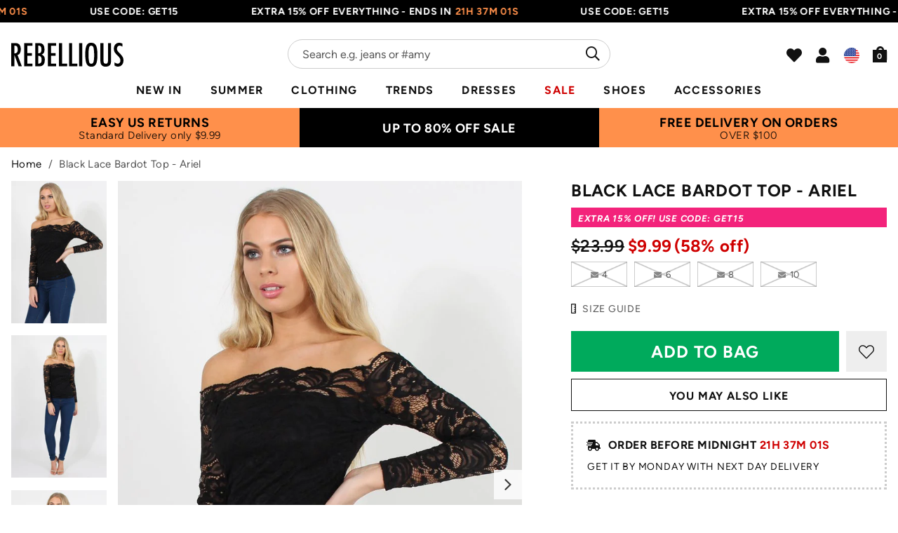

--- FILE ---
content_type: text/html; charset=utf-8
request_url: https://us.rebelliousfashion.com/products/black-lace-bardot-top-ariel
body_size: 36567
content:
<!doctype html>
<!--[if lt IE 7]><html class="no-js lt-ie9 lt-ie8 lt-ie7" lang="en"> <![endif]-->
<!--[if IE 7]><html class="no-js lt-ie9 lt-ie8" lang="en"> <![endif]-->
<!--[if IE 8]><html class="no-js lt-ie9" lang="en"> <![endif]-->
<!--[if IE 9 ]><html class="ie9 no-js"> <![endif]-->
<!--[if (gt IE 9)|!(IE)]><!--> <html class="no-js" lang="en-US"> <!--<![endif]-->  
<head>
  
  <meta charset="utf-8" />
  <!--[if IE]><meta http-equiv='X-UA-Compatible' content='IE=edge,chrome=1' /><![endif]-->

  <title>
  
    Black Lace Bardot Top - Ariel &ndash; Rebellious Fashion - US
  
  </title>

  
    <meta name="description" content="Lace is More! Our Ariel Black Lace Bardot Top is a wardrobe must have for this season. With it&#39;s lace and bardot style you&#39;ll be right on trend rocking this little number. Style with high waisted skinny jeans and barely there heels for a casj chic look. Black Lace Bardot Top Long Sleeves 95% Polyester 5% Elastane ALSO " />
  

  <link rel="canonical" hreflang="en-gb" href="https://us.rebelliousfashion.com/products/black-lace-bardot-top-ariel"><link rel="shortcut icon preload" href="//us.rebelliousfashion.com/cdn/shop/files/favicon_180x180.jpg?v=1619699875" type="image/png" crossorigin="anonymous">

  <meta name="viewport" content="width=device-width, initial-scale=1" />

  

  <meta name="apple-itunes-app" content="app-id=1476240610">
  
  
  <meta property="og:type" content="product" />
  <meta property="og:title" content="Black Lace Bardot Top - Ariel" />
  
  <meta property="og:image" content="http://us.rebelliousfashion.com/cdn/shop/products/ariel-black3_grande.jpg?v=1622120610" />
  <meta property="og:image:secure_url" content="https://us.rebelliousfashion.com/cdn/shop/products/ariel-black3_grande.jpg?v=1622120610" />
  
  <meta property="og:image" content="http://us.rebelliousfashion.com/cdn/shop/products/ariel-black1_grande.jpg?v=1622120610" />
  <meta property="og:image:secure_url" content="https://us.rebelliousfashion.com/cdn/shop/products/ariel-black1_grande.jpg?v=1622120610" />
  
  <meta property="og:image" content="http://us.rebelliousfashion.com/cdn/shop/products/ariel-black2_grande.jpg?v=1622120610" />
  <meta property="og:image:secure_url" content="https://us.rebelliousfashion.com/cdn/shop/products/ariel-black2_grande.jpg?v=1622120610" />
  
  <meta property="og:image" content="http://us.rebelliousfashion.com/cdn/shop/products/ariel-black4_grande.jpg?v=1622120610" />
  <meta property="og:image:secure_url" content="https://us.rebelliousfashion.com/cdn/shop/products/ariel-black4_grande.jpg?v=1622120610" />
  
  <meta property="og:image" content="http://us.rebelliousfashion.com/cdn/shop/products/ariel-black5_grande.jpg?v=1622120610" />
  <meta property="og:image:secure_url" content="https://us.rebelliousfashion.com/cdn/shop/products/ariel-black5_grande.jpg?v=1622120610" />
  
  <meta property="og:price:amount" content="9.99" />
  <meta property="og:price:currency" content="USD" />



<meta property="og:description" content="Lace is More! Our Ariel Black Lace Bardot Top is a wardrobe must have for this season. With it&#39;s lace and bardot style you&#39;ll be right on trend rocking this little number. Style with high waisted skinny jeans and barely there heels for a casj chic look. Black Lace Bardot Top Long Sleeves 95% Polyester 5% Elastane ALSO " />

<meta property="og:url" content="https://us.rebelliousfashion.com/products/black-lace-bardot-top-ariel" />
<meta property="og:site_name" content="Rebellious Fashion - US" />
  
 

  <meta name="twitter:site" content="@Rebelliouslive">
  <meta name="twitter:card" content="product" />
  <meta name="twitter:title" content="Black Lace Bardot Top - Ariel" />
  <meta name="twitter:description" content="Lace is More! Our Ariel Black Lace Bardot Top is a wardrobe must have for this season. With it&#39;s lace and bardot style you&#39;ll be right on trend rocking this little number. Style with high waisted skinny jeans and barely there heels for a casj chic look.BlackLaceBardotTopLong Sleeves95% Polyester 5% ElastaneALSO AVAILABLE IN WHITE AND PEACH" />
  <meta name="twitter:image" content="http://us.rebelliousfashion.com/cdn/shop/products/ariel-black3_large.jpg?v=1622120610" />
  <meta name="twitter:label1" content="Price" />
  <meta name="twitter:data1" content="$9.99 USD" />
  
  <meta name="twitter:label2" content="Brand" />
  <meta name="twitter:data2" content="Rebellious Fashion" />
  


  

  <!-- Pre Fetch -->
  <link rel="dns-prefetch preconnect" href="https://cdn.shopify.com" crossorigin>
  <link rel="dns-prefetch preconnect" href="https://app.backinstock.org" crossorigin>
  <link rel="dns-prefetch preconnect" href="http://schema.org/Product" crossorigin>
  <link rel="dns-prefetch preconnect" href="https://assets.smartwishlist.webmarked.net" crossorigin>
  <link rel="dns-prefetch preconnect" href="https://cloudfront.net" crossorigin>
  <link rel="dns-prefetch preconnect" href="https://d7aa7r7vz5xs4.cloudfront.net" crossorigin>
  <link rel="dns-prefetch preconnect" href="https://static.nexusmedia-ua.com" crossorigin>
  
  <link rel="dns-prefetch preconnect" href="https://js.smct.io" crossorigin>
  <link rel="dns-prefetch preconnect" href="https://vars.hotjar.com" crossorigin>
  <link rel="dns-prefetch preconnect" href="https://get.geojs.io" crossorigin>
  <link rel="dns-prefetch preconnect" href="https://monorail-edge.shopifysvc.com" crossorigin>
  <link rel="dns-prefetch preconnect" href="https://script.hotjar.com" crossorigin>
  <link rel="dns-prefetch preconnect" href="https://svht.tradedoubler.com" crossorigin>
  <link rel="dns-prefetch preconnect" href="https://www.google-analytics.com" crossorigin>
  <link rel="dns-prefetch preconnect" href="https://www.googletagmanager.com" crossorigin>
  <link rel="dns-prefetch preconnect" href="https://stats.g.doubleclick.net" crossorigin>
  <link rel="dns-prefetch preconnect" href="https://analytics.tiktok.com" crossorigin>

  <!-- Preload Fonts -->
  <link rel="preload" href="//us.rebelliousfashion.com/cdn/shop/t/61/assets/figtree-v4-latin-regular.woff2" as="font" type="font/woff2" crossorigin="anonymous">
  <link rel="preload" href="//us.rebelliousfashion.com/cdn/shop/t/61/assets/figtree-v4-latin-italic.woff2" as="font" type="font/woff2" crossorigin="anonymous">
  <link rel="preload" href="//us.rebelliousfashion.com/cdn/shop/t/61/assets/figtree-v4-latin-500.woff2" as="font" type="font/woff2" crossorigin="anonymous">
  <link rel="preload" href="//us.rebelliousfashion.com/cdn/shop/t/61/assets/figtree-v4-latin-500italic.woff2" as="font" type="font/woff2" crossorigin="anonymous">
  <link rel="preload" href="//us.rebelliousfashion.com/cdn/shop/t/61/assets/figtree-v4-latin-600.woff2" as="font" type="font/woff2" crossorigin="anonymous">
  <link rel="preload" href="//us.rebelliousfashion.com/cdn/shop/t/61/assets/figtree-v4-latin-600italic.woff2" as="font" type="font/woff2" crossorigin="anonymous">
  <link rel="preload" href="//us.rebelliousfashion.com/cdn/shop/t/61/assets/figtree-v4-latin-700.woff2" as="font" type="font/woff2" crossorigin="anonymous">
  <link rel="preload" href="//us.rebelliousfashion.com/cdn/shop/t/61/assets/figtree-v4-latin-700italic.woff2" as="font" type="font/woff2" crossorigin="anonymous">
  <link rel="preload" href="//us.rebelliousfashion.com/cdn/shop/t/61/assets/figtree-v4-latin-900.woff2" as="font" type="font/woff2" crossorigin="anonymous">
  <link rel="preload" href="//us.rebelliousfashion.com/cdn/shop/t/61/assets/figtree-v4-latin-900italic.woff2" as="font" type="font/woff2" crossorigin="anonymous">

  <script>
    var originalAttachEvent = window.attachEvent,
originalAddEventListener = window.addEventListener;
var eventListenerOverride = function(eventName,cb,p){
	if (eventName && (eventName==='onload'||eventName==='load') && cb && cb.name==='asyncLoad') {
		
         window.afterLoadWithEvents = window.afterLoadWithEvents || [];
 		 window.afterLoadWithEvents.push(
         {
                f:cb,
                evt: 'mousemove',
                el: document
          });
      	  return;
	}
	if (window.attachEvent){
		originalAttachEvent(eventName,cb)
	} else {
		originalAddEventListener(eventName,cb,p)
	}
};
	
if (window.attachEvent) {
	window.attachEvent = eventListenerOverride;
} else {
	window.addEventListener=eventListenerOverride;
}
    
const _insertBeforeElementBackup = Element.prototype.insertBefore
Element.prototype.insertBefore= function(...args) {   
  if(args[0].outerHTML && args[0].outerHTML.indexOf("trekkie") !=-1) {
    var t=this;
     window.afterLoadWithEvents = window.afterLoadWithEvents || [];
 		 window.afterLoadWithEvents.push(
         {
           f:function() {_insertBeforeElementBackup.apply(t,args)},
                evt: 'mousemove',
                el: document
          });
    return;
  }
  return _insertBeforeElementBackup.apply(this,args);  
}
    </script>

<script>window.performance && window.performance.mark && window.performance.mark('shopify.content_for_header.start');</script><meta id="shopify-digital-wallet" name="shopify-digital-wallet" content="/56312791210/digital_wallets/dialog">
<meta name="shopify-checkout-api-token" content="c5aa272b66f7325c29db6c2177bb0d9b">
<meta id="in-context-paypal-metadata" data-shop-id="56312791210" data-venmo-supported="false" data-environment="production" data-locale="en_US" data-paypal-v4="true" data-currency="USD">
<link rel="alternate" type="application/json+oembed" href="https://us.rebelliousfashion.com/products/black-lace-bardot-top-ariel.oembed">
<script async="async" src="/checkouts/internal/preloads.js?locale=en-US"></script>
<link rel="preconnect" href="https://shop.app" crossorigin="anonymous">
<script async="async" src="https://shop.app/checkouts/internal/preloads.js?locale=en-US&shop_id=56312791210" crossorigin="anonymous"></script>
<script id="apple-pay-shop-capabilities" type="application/json">{"shopId":56312791210,"countryCode":"GB","currencyCode":"USD","merchantCapabilities":["supports3DS"],"merchantId":"gid:\/\/shopify\/Shop\/56312791210","merchantName":"Rebellious Fashion - US","requiredBillingContactFields":["postalAddress","email","phone"],"requiredShippingContactFields":["postalAddress","email","phone"],"shippingType":"shipping","supportedNetworks":["visa","maestro","masterCard","amex","discover","elo"],"total":{"type":"pending","label":"Rebellious Fashion - US","amount":"1.00"},"shopifyPaymentsEnabled":true,"supportsSubscriptions":true}</script>
<script id="shopify-features" type="application/json">{"accessToken":"c5aa272b66f7325c29db6c2177bb0d9b","betas":["rich-media-storefront-analytics"],"domain":"us.rebelliousfashion.com","predictiveSearch":true,"shopId":56312791210,"locale":"en"}</script>
<script>var Shopify = Shopify || {};
Shopify.shop = "us-rebel-f.myshopify.com";
Shopify.locale = "en";
Shopify.currency = {"active":"USD","rate":"1.0"};
Shopify.country = "US";
Shopify.theme = {"name":"rebel-f\/23.18.1-live - Current UK Live","id":133243895978,"schema_name":null,"schema_version":null,"theme_store_id":null,"role":"main"};
Shopify.theme.handle = "null";
Shopify.theme.style = {"id":null,"handle":null};
Shopify.cdnHost = "us.rebelliousfashion.com/cdn";
Shopify.routes = Shopify.routes || {};
Shopify.routes.root = "/";</script>
<script type="module">!function(o){(o.Shopify=o.Shopify||{}).modules=!0}(window);</script>
<script>!function(o){function n(){var o=[];function n(){o.push(Array.prototype.slice.apply(arguments))}return n.q=o,n}var t=o.Shopify=o.Shopify||{};t.loadFeatures=n(),t.autoloadFeatures=n()}(window);</script>
<script>
  window.ShopifyPay = window.ShopifyPay || {};
  window.ShopifyPay.apiHost = "shop.app\/pay";
  window.ShopifyPay.redirectState = null;
</script>
<script id="shop-js-analytics" type="application/json">{"pageType":"product"}</script>
<script defer="defer" async type="module" src="//us.rebelliousfashion.com/cdn/shopifycloud/shop-js/modules/v2/client.init-shop-cart-sync_BN7fPSNr.en.esm.js"></script>
<script defer="defer" async type="module" src="//us.rebelliousfashion.com/cdn/shopifycloud/shop-js/modules/v2/chunk.common_Cbph3Kss.esm.js"></script>
<script defer="defer" async type="module" src="//us.rebelliousfashion.com/cdn/shopifycloud/shop-js/modules/v2/chunk.modal_DKumMAJ1.esm.js"></script>
<script type="module">
  await import("//us.rebelliousfashion.com/cdn/shopifycloud/shop-js/modules/v2/client.init-shop-cart-sync_BN7fPSNr.en.esm.js");
await import("//us.rebelliousfashion.com/cdn/shopifycloud/shop-js/modules/v2/chunk.common_Cbph3Kss.esm.js");
await import("//us.rebelliousfashion.com/cdn/shopifycloud/shop-js/modules/v2/chunk.modal_DKumMAJ1.esm.js");

  window.Shopify.SignInWithShop?.initShopCartSync?.({"fedCMEnabled":true,"windoidEnabled":true});

</script>
<script>
  window.Shopify = window.Shopify || {};
  if (!window.Shopify.featureAssets) window.Shopify.featureAssets = {};
  window.Shopify.featureAssets['shop-js'] = {"shop-cart-sync":["modules/v2/client.shop-cart-sync_CJVUk8Jm.en.esm.js","modules/v2/chunk.common_Cbph3Kss.esm.js","modules/v2/chunk.modal_DKumMAJ1.esm.js"],"init-fed-cm":["modules/v2/client.init-fed-cm_7Fvt41F4.en.esm.js","modules/v2/chunk.common_Cbph3Kss.esm.js","modules/v2/chunk.modal_DKumMAJ1.esm.js"],"init-shop-email-lookup-coordinator":["modules/v2/client.init-shop-email-lookup-coordinator_Cc088_bR.en.esm.js","modules/v2/chunk.common_Cbph3Kss.esm.js","modules/v2/chunk.modal_DKumMAJ1.esm.js"],"init-windoid":["modules/v2/client.init-windoid_hPopwJRj.en.esm.js","modules/v2/chunk.common_Cbph3Kss.esm.js","modules/v2/chunk.modal_DKumMAJ1.esm.js"],"shop-button":["modules/v2/client.shop-button_B0jaPSNF.en.esm.js","modules/v2/chunk.common_Cbph3Kss.esm.js","modules/v2/chunk.modal_DKumMAJ1.esm.js"],"shop-cash-offers":["modules/v2/client.shop-cash-offers_DPIskqss.en.esm.js","modules/v2/chunk.common_Cbph3Kss.esm.js","modules/v2/chunk.modal_DKumMAJ1.esm.js"],"shop-toast-manager":["modules/v2/client.shop-toast-manager_CK7RT69O.en.esm.js","modules/v2/chunk.common_Cbph3Kss.esm.js","modules/v2/chunk.modal_DKumMAJ1.esm.js"],"init-shop-cart-sync":["modules/v2/client.init-shop-cart-sync_BN7fPSNr.en.esm.js","modules/v2/chunk.common_Cbph3Kss.esm.js","modules/v2/chunk.modal_DKumMAJ1.esm.js"],"init-customer-accounts-sign-up":["modules/v2/client.init-customer-accounts-sign-up_CfPf4CXf.en.esm.js","modules/v2/client.shop-login-button_DeIztwXF.en.esm.js","modules/v2/chunk.common_Cbph3Kss.esm.js","modules/v2/chunk.modal_DKumMAJ1.esm.js"],"pay-button":["modules/v2/client.pay-button_CgIwFSYN.en.esm.js","modules/v2/chunk.common_Cbph3Kss.esm.js","modules/v2/chunk.modal_DKumMAJ1.esm.js"],"init-customer-accounts":["modules/v2/client.init-customer-accounts_DQ3x16JI.en.esm.js","modules/v2/client.shop-login-button_DeIztwXF.en.esm.js","modules/v2/chunk.common_Cbph3Kss.esm.js","modules/v2/chunk.modal_DKumMAJ1.esm.js"],"avatar":["modules/v2/client.avatar_BTnouDA3.en.esm.js"],"init-shop-for-new-customer-accounts":["modules/v2/client.init-shop-for-new-customer-accounts_CsZy_esa.en.esm.js","modules/v2/client.shop-login-button_DeIztwXF.en.esm.js","modules/v2/chunk.common_Cbph3Kss.esm.js","modules/v2/chunk.modal_DKumMAJ1.esm.js"],"shop-follow-button":["modules/v2/client.shop-follow-button_BRMJjgGd.en.esm.js","modules/v2/chunk.common_Cbph3Kss.esm.js","modules/v2/chunk.modal_DKumMAJ1.esm.js"],"checkout-modal":["modules/v2/client.checkout-modal_B9Drz_yf.en.esm.js","modules/v2/chunk.common_Cbph3Kss.esm.js","modules/v2/chunk.modal_DKumMAJ1.esm.js"],"shop-login-button":["modules/v2/client.shop-login-button_DeIztwXF.en.esm.js","modules/v2/chunk.common_Cbph3Kss.esm.js","modules/v2/chunk.modal_DKumMAJ1.esm.js"],"lead-capture":["modules/v2/client.lead-capture_DXYzFM3R.en.esm.js","modules/v2/chunk.common_Cbph3Kss.esm.js","modules/v2/chunk.modal_DKumMAJ1.esm.js"],"shop-login":["modules/v2/client.shop-login_CA5pJqmO.en.esm.js","modules/v2/chunk.common_Cbph3Kss.esm.js","modules/v2/chunk.modal_DKumMAJ1.esm.js"],"payment-terms":["modules/v2/client.payment-terms_BxzfvcZJ.en.esm.js","modules/v2/chunk.common_Cbph3Kss.esm.js","modules/v2/chunk.modal_DKumMAJ1.esm.js"]};
</script>
<script>(function() {
  var isLoaded = false;
  function asyncLoad() {
    if (isLoaded) return;
    isLoaded = true;
    var urls = ["https:\/\/easygdpr.b-cdn.net\/v\/1553540745\/gdpr.min.js?shop=us-rebel-f.myshopify.com","https:\/\/cdn-scripts.signifyd.com\/shopify\/script-tag.js?shop=us-rebel-f.myshopify.com","https:\/\/intg.snapchat.com\/shopify\/shopify-scevent-init.js?id=2d9b1778-628a-4a54-bde8-e67035be2a00\u0026shop=us-rebel-f.myshopify.com","https:\/\/static.klaviyo.com\/onsite\/js\/klaviyo.js?company_id=YzJmxv\u0026shop=us-rebel-f.myshopify.com","https:\/\/api.vennapps.com\/deeplink-banner\/banner.js?shop=us-rebel-f.myshopify.com","https:\/\/assets.smartwishlist.webmarked.net\/static\/v6\/smartwishlist.js?shop=us-rebel-f.myshopify.com","\/\/backinstock.useamp.com\/widget\/40510_1767156684.js?category=bis\u0026v=6\u0026shop=us-rebel-f.myshopify.com"];
    for (var i = 0; i < urls.length; i++) {
      var s = document.createElement('script');
      s.type = 'text/javascript';
      s.async = true;
      s.src = urls[i];
      var x = document.getElementsByTagName('script')[0];
      x.parentNode.insertBefore(s, x);
    }
  };
  if(window.attachEvent) {
    window.attachEvent('onload', asyncLoad);
  } else {
    window.addEventListener('load', asyncLoad, false);
  }
})();</script>
<script id="__st">var __st={"a":56312791210,"offset":-18000,"reqid":"8b11c92a-0f84-4c4b-b90e-d7c034d66b8e-1769912573","pageurl":"us.rebelliousfashion.com\/products\/black-lace-bardot-top-ariel","u":"291f09a461ef","p":"product","rtyp":"product","rid":6749380804778};</script>
<script>window.ShopifyPaypalV4VisibilityTracking = true;</script>
<script id="captcha-bootstrap">!function(){'use strict';const t='contact',e='account',n='new_comment',o=[[t,t],['blogs',n],['comments',n],[t,'customer']],c=[[e,'customer_login'],[e,'guest_login'],[e,'recover_customer_password'],[e,'create_customer']],r=t=>t.map((([t,e])=>`form[action*='/${t}']:not([data-nocaptcha='true']) input[name='form_type'][value='${e}']`)).join(','),a=t=>()=>t?[...document.querySelectorAll(t)].map((t=>t.form)):[];function s(){const t=[...o],e=r(t);return a(e)}const i='password',u='form_key',d=['recaptcha-v3-token','g-recaptcha-response','h-captcha-response',i],f=()=>{try{return window.sessionStorage}catch{return}},m='__shopify_v',_=t=>t.elements[u];function p(t,e,n=!1){try{const o=window.sessionStorage,c=JSON.parse(o.getItem(e)),{data:r}=function(t){const{data:e,action:n}=t;return t[m]||n?{data:e,action:n}:{data:t,action:n}}(c);for(const[e,n]of Object.entries(r))t.elements[e]&&(t.elements[e].value=n);n&&o.removeItem(e)}catch(o){console.error('form repopulation failed',{error:o})}}const l='form_type',E='cptcha';function T(t){t.dataset[E]=!0}const w=window,h=w.document,L='Shopify',v='ce_forms',y='captcha';let A=!1;((t,e)=>{const n=(g='f06e6c50-85a8-45c8-87d0-21a2b65856fe',I='https://cdn.shopify.com/shopifycloud/storefront-forms-hcaptcha/ce_storefront_forms_captcha_hcaptcha.v1.5.2.iife.js',D={infoText:'Protected by hCaptcha',privacyText:'Privacy',termsText:'Terms'},(t,e,n)=>{const o=w[L][v],c=o.bindForm;if(c)return c(t,g,e,D).then(n);var r;o.q.push([[t,g,e,D],n]),r=I,A||(h.body.append(Object.assign(h.createElement('script'),{id:'captcha-provider',async:!0,src:r})),A=!0)});var g,I,D;w[L]=w[L]||{},w[L][v]=w[L][v]||{},w[L][v].q=[],w[L][y]=w[L][y]||{},w[L][y].protect=function(t,e){n(t,void 0,e),T(t)},Object.freeze(w[L][y]),function(t,e,n,w,h,L){const[v,y,A,g]=function(t,e,n){const i=e?o:[],u=t?c:[],d=[...i,...u],f=r(d),m=r(i),_=r(d.filter((([t,e])=>n.includes(e))));return[a(f),a(m),a(_),s()]}(w,h,L),I=t=>{const e=t.target;return e instanceof HTMLFormElement?e:e&&e.form},D=t=>v().includes(t);t.addEventListener('submit',(t=>{const e=I(t);if(!e)return;const n=D(e)&&!e.dataset.hcaptchaBound&&!e.dataset.recaptchaBound,o=_(e),c=g().includes(e)&&(!o||!o.value);(n||c)&&t.preventDefault(),c&&!n&&(function(t){try{if(!f())return;!function(t){const e=f();if(!e)return;const n=_(t);if(!n)return;const o=n.value;o&&e.removeItem(o)}(t);const e=Array.from(Array(32),(()=>Math.random().toString(36)[2])).join('');!function(t,e){_(t)||t.append(Object.assign(document.createElement('input'),{type:'hidden',name:u})),t.elements[u].value=e}(t,e),function(t,e){const n=f();if(!n)return;const o=[...t.querySelectorAll(`input[type='${i}']`)].map((({name:t})=>t)),c=[...d,...o],r={};for(const[a,s]of new FormData(t).entries())c.includes(a)||(r[a]=s);n.setItem(e,JSON.stringify({[m]:1,action:t.action,data:r}))}(t,e)}catch(e){console.error('failed to persist form',e)}}(e),e.submit())}));const S=(t,e)=>{t&&!t.dataset[E]&&(n(t,e.some((e=>e===t))),T(t))};for(const o of['focusin','change'])t.addEventListener(o,(t=>{const e=I(t);D(e)&&S(e,y())}));const B=e.get('form_key'),M=e.get(l),P=B&&M;t.addEventListener('DOMContentLoaded',(()=>{const t=y();if(P)for(const e of t)e.elements[l].value===M&&p(e,B);[...new Set([...A(),...v().filter((t=>'true'===t.dataset.shopifyCaptcha))])].forEach((e=>S(e,t)))}))}(h,new URLSearchParams(w.location.search),n,t,e,['guest_login'])})(!0,!0)}();</script>
<script integrity="sha256-4kQ18oKyAcykRKYeNunJcIwy7WH5gtpwJnB7kiuLZ1E=" data-source-attribution="shopify.loadfeatures" defer="defer" src="//us.rebelliousfashion.com/cdn/shopifycloud/storefront/assets/storefront/load_feature-a0a9edcb.js" crossorigin="anonymous"></script>
<script crossorigin="anonymous" defer="defer" src="//us.rebelliousfashion.com/cdn/shopifycloud/storefront/assets/shopify_pay/storefront-65b4c6d7.js?v=20250812"></script>
<script data-source-attribution="shopify.dynamic_checkout.dynamic.init">var Shopify=Shopify||{};Shopify.PaymentButton=Shopify.PaymentButton||{isStorefrontPortableWallets:!0,init:function(){window.Shopify.PaymentButton.init=function(){};var t=document.createElement("script");t.src="https://us.rebelliousfashion.com/cdn/shopifycloud/portable-wallets/latest/portable-wallets.en.js",t.type="module",document.head.appendChild(t)}};
</script>
<script data-source-attribution="shopify.dynamic_checkout.buyer_consent">
  function portableWalletsHideBuyerConsent(e){var t=document.getElementById("shopify-buyer-consent"),n=document.getElementById("shopify-subscription-policy-button");t&&n&&(t.classList.add("hidden"),t.setAttribute("aria-hidden","true"),n.removeEventListener("click",e))}function portableWalletsShowBuyerConsent(e){var t=document.getElementById("shopify-buyer-consent"),n=document.getElementById("shopify-subscription-policy-button");t&&n&&(t.classList.remove("hidden"),t.removeAttribute("aria-hidden"),n.addEventListener("click",e))}window.Shopify?.PaymentButton&&(window.Shopify.PaymentButton.hideBuyerConsent=portableWalletsHideBuyerConsent,window.Shopify.PaymentButton.showBuyerConsent=portableWalletsShowBuyerConsent);
</script>
<script data-source-attribution="shopify.dynamic_checkout.cart.bootstrap">document.addEventListener("DOMContentLoaded",(function(){function t(){return document.querySelector("shopify-accelerated-checkout-cart, shopify-accelerated-checkout")}if(t())Shopify.PaymentButton.init();else{new MutationObserver((function(e,n){t()&&(Shopify.PaymentButton.init(),n.disconnect())})).observe(document.body,{childList:!0,subtree:!0})}}));
</script>
<link id="shopify-accelerated-checkout-styles" rel="stylesheet" media="screen" href="https://us.rebelliousfashion.com/cdn/shopifycloud/portable-wallets/latest/accelerated-checkout-backwards-compat.css" crossorigin="anonymous">
<style id="shopify-accelerated-checkout-cart">
        #shopify-buyer-consent {
  margin-top: 1em;
  display: inline-block;
  width: 100%;
}

#shopify-buyer-consent.hidden {
  display: none;
}

#shopify-subscription-policy-button {
  background: none;
  border: none;
  padding: 0;
  text-decoration: underline;
  font-size: inherit;
  cursor: pointer;
}

#shopify-subscription-policy-button::before {
  box-shadow: none;
}

      </style>

<script>window.performance && window.performance.mark && window.performance.mark('shopify.content_for_header.end');</script>

  
    <link rel="preload stylesheet" href="//us.rebelliousfashion.com/cdn/shop/t/61/assets/product-essential.css?v=10168132764670102611690549944" as="style">
  

  <!--[if lt IE 9]>
  <script src="//html5shiv.googlecode.com/svn/trunk/html5.js" type="text/javascript"></script>
  <![endif]-->

  

  <script type="text/javascript">
    document.documentElement.className = document.documentElement.className.replace('no-js', 'js');

    window.theme = {
      moneyFormat: "${{amount}}",
      international: {
        uk: "rebelliousfashion.com",
        us: "us.rebelliousfashion.com",
        au: "au.rebelliousfashion.com",
        eu: "eu.rebelliousfashion.com"
      }
    };
  </script>

  
  <meta name="google-site-verification" content="3dxeR-6od_hinA-6zz9nVmbGbcxm5r9Q3dJ63gXeOlE">

<!-- New GTM -->
<script>(function(w,d,s,l,i){w[l]=w[l]||[];w[l].push({'gtm.start':
new Date().getTime(),event:'gtm.js'});var f=d.getElementsByTagName(s)[0],
j=d.createElement(s),dl=l!='dataLayer'?'&l='+l:'';j.async=true;j.src=
'https://www.googletagmanager.com/gtm.js?id='+i+dl;f.parentNode.insertBefore(j,f);
})(window,document,'script','dataLayer','GTM-N66W8TP');</script>
<!-- End Google Tag Manager -->

<!-- Search Console -->
<meta name="google-site-verification" content="zdhuGCq9-DUITBQFGh5jc96hBIYvCJ_aTOKFL-BiRog">
  

  <!--begin-boost-pfs-filter-css-->
    <link rel="preload stylesheet" href="//us.rebelliousfashion.com/cdn/shop/t/61/assets/boost-pfs-instant-search.css?v=49615345288930719331690549964" as="style"><link href="//us.rebelliousfashion.com/cdn/shop/t/61/assets/boost-pfs-custom.css?v=159752430403851933831690549964" rel="stylesheet" type="text/css" media="all" />
<style data-id="boost-pfs-style" type="text/css">
    .boost-pfs-filter-option-title-text {}

   .boost-pfs-filter-tree-v .boost-pfs-filter-option-title-text:before {}
    .boost-pfs-filter-tree-v .boost-pfs-filter-option.boost-pfs-filter-option-collapsed .boost-pfs-filter-option-title-text:before {}
    .boost-pfs-filter-tree-h .boost-pfs-filter-option-title-heading:before {}

    .boost-pfs-filter-refine-by .boost-pfs-filter-option-title h3 {}

    .boost-pfs-filter-option-content .boost-pfs-filter-option-item-list .boost-pfs-filter-option-item button,
    .boost-pfs-filter-option-content .boost-pfs-filter-option-item-list .boost-pfs-filter-option-item .boost-pfs-filter-button,
    .boost-pfs-filter-option-range-amount input,
    .boost-pfs-filter-tree-v .boost-pfs-filter-refine-by .boost-pfs-filter-refine-by-items .refine-by-item,
    .boost-pfs-filter-refine-by-wrapper-v .boost-pfs-filter-refine-by .boost-pfs-filter-refine-by-items .refine-by-item,
    .boost-pfs-filter-refine-by .boost-pfs-filter-option-title,
    .boost-pfs-filter-refine-by .boost-pfs-filter-refine-by-items .refine-by-item>a,
    .boost-pfs-filter-refine-by>span,
    .boost-pfs-filter-clear,
    .boost-pfs-filter-clear-all{}
    .boost-pfs-filter-tree-h .boost-pfs-filter-pc .boost-pfs-filter-refine-by-items .refine-by-item .boost-pfs-filter-clear .refine-by-type, 
    .boost-pfs-filter-refine-by-wrapper-h .boost-pfs-filter-pc .boost-pfs-filter-refine-by-items .refine-by-item .boost-pfs-filter-clear .refine-by-type {}

    .boost-pfs-filter-option-multi-level-collections .boost-pfs-filter-option-multi-level-list .boost-pfs-filter-option-item .boost-pfs-filter-button-arrow .boost-pfs-arrow:before,
    .boost-pfs-filter-option-multi-level-tag .boost-pfs-filter-option-multi-level-list .boost-pfs-filter-option-item .boost-pfs-filter-button-arrow .boost-pfs-arrow:before {}

    .boost-pfs-filter-refine-by-wrapper-v .boost-pfs-filter-refine-by .boost-pfs-filter-refine-by-items .refine-by-item .boost-pfs-filter-clear:after, 
    .boost-pfs-filter-refine-by-wrapper-v .boost-pfs-filter-refine-by .boost-pfs-filter-refine-by-items .refine-by-item .boost-pfs-filter-clear:before, 
    .boost-pfs-filter-tree-v .boost-pfs-filter-refine-by .boost-pfs-filter-refine-by-items .refine-by-item .boost-pfs-filter-clear:after, 
    .boost-pfs-filter-tree-v .boost-pfs-filter-refine-by .boost-pfs-filter-refine-by-items .refine-by-item .boost-pfs-filter-clear:before,
    .boost-pfs-filter-refine-by-wrapper-h .boost-pfs-filter-pc .boost-pfs-filter-refine-by-items .refine-by-item .boost-pfs-filter-clear:after, 
    .boost-pfs-filter-refine-by-wrapper-h .boost-pfs-filter-pc .boost-pfs-filter-refine-by-items .refine-by-item .boost-pfs-filter-clear:before, 
    .boost-pfs-filter-tree-h .boost-pfs-filter-pc .boost-pfs-filter-refine-by-items .refine-by-item .boost-pfs-filter-clear:after, 
    .boost-pfs-filter-tree-h .boost-pfs-filter-pc .boost-pfs-filter-refine-by-items .refine-by-item .boost-pfs-filter-clear:before {}
    .boost-pfs-filter-option-range-slider .noUi-value-horizontal {}

    .boost-pfs-filter-tree-mobile-button button,
    .boost-pfs-filter-top-sorting-mobile button {}
    .boost-pfs-filter-top-sorting-mobile button>span:after {}
  </style>
  <!--end-boost-pfs-filter-css-->
  
  <style>
    
  </style>

<!-- BEGIN app block: shopify://apps/klaviyo-email-marketing-sms/blocks/klaviyo-onsite-embed/2632fe16-c075-4321-a88b-50b567f42507 -->















  <script>
    window.klaviyoReviewsProductDesignMode = false
  </script>







<!-- END app block --><link href="https://monorail-edge.shopifysvc.com" rel="dns-prefetch">
<script>(function(){if ("sendBeacon" in navigator && "performance" in window) {try {var session_token_from_headers = performance.getEntriesByType('navigation')[0].serverTiming.find(x => x.name == '_s').description;} catch {var session_token_from_headers = undefined;}var session_cookie_matches = document.cookie.match(/_shopify_s=([^;]*)/);var session_token_from_cookie = session_cookie_matches && session_cookie_matches.length === 2 ? session_cookie_matches[1] : "";var session_token = session_token_from_headers || session_token_from_cookie || "";function handle_abandonment_event(e) {var entries = performance.getEntries().filter(function(entry) {return /monorail-edge.shopifysvc.com/.test(entry.name);});if (!window.abandonment_tracked && entries.length === 0) {window.abandonment_tracked = true;var currentMs = Date.now();var navigation_start = performance.timing.navigationStart;var payload = {shop_id: 56312791210,url: window.location.href,navigation_start,duration: currentMs - navigation_start,session_token,page_type: "product"};window.navigator.sendBeacon("https://monorail-edge.shopifysvc.com/v1/produce", JSON.stringify({schema_id: "online_store_buyer_site_abandonment/1.1",payload: payload,metadata: {event_created_at_ms: currentMs,event_sent_at_ms: currentMs}}));}}window.addEventListener('pagehide', handle_abandonment_event);}}());</script>
<script id="web-pixels-manager-setup">(function e(e,d,r,n,o){if(void 0===o&&(o={}),!Boolean(null===(a=null===(i=window.Shopify)||void 0===i?void 0:i.analytics)||void 0===a?void 0:a.replayQueue)){var i,a;window.Shopify=window.Shopify||{};var t=window.Shopify;t.analytics=t.analytics||{};var s=t.analytics;s.replayQueue=[],s.publish=function(e,d,r){return s.replayQueue.push([e,d,r]),!0};try{self.performance.mark("wpm:start")}catch(e){}var l=function(){var e={modern:/Edge?\/(1{2}[4-9]|1[2-9]\d|[2-9]\d{2}|\d{4,})\.\d+(\.\d+|)|Firefox\/(1{2}[4-9]|1[2-9]\d|[2-9]\d{2}|\d{4,})\.\d+(\.\d+|)|Chrom(ium|e)\/(9{2}|\d{3,})\.\d+(\.\d+|)|(Maci|X1{2}).+ Version\/(15\.\d+|(1[6-9]|[2-9]\d|\d{3,})\.\d+)([,.]\d+|)( \(\w+\)|)( Mobile\/\w+|) Safari\/|Chrome.+OPR\/(9{2}|\d{3,})\.\d+\.\d+|(CPU[ +]OS|iPhone[ +]OS|CPU[ +]iPhone|CPU IPhone OS|CPU iPad OS)[ +]+(15[._]\d+|(1[6-9]|[2-9]\d|\d{3,})[._]\d+)([._]\d+|)|Android:?[ /-](13[3-9]|1[4-9]\d|[2-9]\d{2}|\d{4,})(\.\d+|)(\.\d+|)|Android.+Firefox\/(13[5-9]|1[4-9]\d|[2-9]\d{2}|\d{4,})\.\d+(\.\d+|)|Android.+Chrom(ium|e)\/(13[3-9]|1[4-9]\d|[2-9]\d{2}|\d{4,})\.\d+(\.\d+|)|SamsungBrowser\/([2-9]\d|\d{3,})\.\d+/,legacy:/Edge?\/(1[6-9]|[2-9]\d|\d{3,})\.\d+(\.\d+|)|Firefox\/(5[4-9]|[6-9]\d|\d{3,})\.\d+(\.\d+|)|Chrom(ium|e)\/(5[1-9]|[6-9]\d|\d{3,})\.\d+(\.\d+|)([\d.]+$|.*Safari\/(?![\d.]+ Edge\/[\d.]+$))|(Maci|X1{2}).+ Version\/(10\.\d+|(1[1-9]|[2-9]\d|\d{3,})\.\d+)([,.]\d+|)( \(\w+\)|)( Mobile\/\w+|) Safari\/|Chrome.+OPR\/(3[89]|[4-9]\d|\d{3,})\.\d+\.\d+|(CPU[ +]OS|iPhone[ +]OS|CPU[ +]iPhone|CPU IPhone OS|CPU iPad OS)[ +]+(10[._]\d+|(1[1-9]|[2-9]\d|\d{3,})[._]\d+)([._]\d+|)|Android:?[ /-](13[3-9]|1[4-9]\d|[2-9]\d{2}|\d{4,})(\.\d+|)(\.\d+|)|Mobile Safari.+OPR\/([89]\d|\d{3,})\.\d+\.\d+|Android.+Firefox\/(13[5-9]|1[4-9]\d|[2-9]\d{2}|\d{4,})\.\d+(\.\d+|)|Android.+Chrom(ium|e)\/(13[3-9]|1[4-9]\d|[2-9]\d{2}|\d{4,})\.\d+(\.\d+|)|Android.+(UC? ?Browser|UCWEB|U3)[ /]?(15\.([5-9]|\d{2,})|(1[6-9]|[2-9]\d|\d{3,})\.\d+)\.\d+|SamsungBrowser\/(5\.\d+|([6-9]|\d{2,})\.\d+)|Android.+MQ{2}Browser\/(14(\.(9|\d{2,})|)|(1[5-9]|[2-9]\d|\d{3,})(\.\d+|))(\.\d+|)|K[Aa][Ii]OS\/(3\.\d+|([4-9]|\d{2,})\.\d+)(\.\d+|)/},d=e.modern,r=e.legacy,n=navigator.userAgent;return n.match(d)?"modern":n.match(r)?"legacy":"unknown"}(),u="modern"===l?"modern":"legacy",c=(null!=n?n:{modern:"",legacy:""})[u],f=function(e){return[e.baseUrl,"/wpm","/b",e.hashVersion,"modern"===e.buildTarget?"m":"l",".js"].join("")}({baseUrl:d,hashVersion:r,buildTarget:u}),m=function(e){var d=e.version,r=e.bundleTarget,n=e.surface,o=e.pageUrl,i=e.monorailEndpoint;return{emit:function(e){var a=e.status,t=e.errorMsg,s=(new Date).getTime(),l=JSON.stringify({metadata:{event_sent_at_ms:s},events:[{schema_id:"web_pixels_manager_load/3.1",payload:{version:d,bundle_target:r,page_url:o,status:a,surface:n,error_msg:t},metadata:{event_created_at_ms:s}}]});if(!i)return console&&console.warn&&console.warn("[Web Pixels Manager] No Monorail endpoint provided, skipping logging."),!1;try{return self.navigator.sendBeacon.bind(self.navigator)(i,l)}catch(e){}var u=new XMLHttpRequest;try{return u.open("POST",i,!0),u.setRequestHeader("Content-Type","text/plain"),u.send(l),!0}catch(e){return console&&console.warn&&console.warn("[Web Pixels Manager] Got an unhandled error while logging to Monorail."),!1}}}}({version:r,bundleTarget:l,surface:e.surface,pageUrl:self.location.href,monorailEndpoint:e.monorailEndpoint});try{o.browserTarget=l,function(e){var d=e.src,r=e.async,n=void 0===r||r,o=e.onload,i=e.onerror,a=e.sri,t=e.scriptDataAttributes,s=void 0===t?{}:t,l=document.createElement("script"),u=document.querySelector("head"),c=document.querySelector("body");if(l.async=n,l.src=d,a&&(l.integrity=a,l.crossOrigin="anonymous"),s)for(var f in s)if(Object.prototype.hasOwnProperty.call(s,f))try{l.dataset[f]=s[f]}catch(e){}if(o&&l.addEventListener("load",o),i&&l.addEventListener("error",i),u)u.appendChild(l);else{if(!c)throw new Error("Did not find a head or body element to append the script");c.appendChild(l)}}({src:f,async:!0,onload:function(){if(!function(){var e,d;return Boolean(null===(d=null===(e=window.Shopify)||void 0===e?void 0:e.analytics)||void 0===d?void 0:d.initialized)}()){var d=window.webPixelsManager.init(e)||void 0;if(d){var r=window.Shopify.analytics;r.replayQueue.forEach((function(e){var r=e[0],n=e[1],o=e[2];d.publishCustomEvent(r,n,o)})),r.replayQueue=[],r.publish=d.publishCustomEvent,r.visitor=d.visitor,r.initialized=!0}}},onerror:function(){return m.emit({status:"failed",errorMsg:"".concat(f," has failed to load")})},sri:function(e){var d=/^sha384-[A-Za-z0-9+/=]+$/;return"string"==typeof e&&d.test(e)}(c)?c:"",scriptDataAttributes:o}),m.emit({status:"loading"})}catch(e){m.emit({status:"failed",errorMsg:(null==e?void 0:e.message)||"Unknown error"})}}})({shopId: 56312791210,storefrontBaseUrl: "https://us.rebelliousfashion.com",extensionsBaseUrl: "https://extensions.shopifycdn.com/cdn/shopifycloud/web-pixels-manager",monorailEndpoint: "https://monorail-edge.shopifysvc.com/unstable/produce_batch",surface: "storefront-renderer",enabledBetaFlags: ["2dca8a86"],webPixelsConfigList: [{"id":"359465130","configuration":"{\"config\":\"{\\\"pixel_id\\\":\\\"G-LV4KTLG2QY\\\",\\\"gtag_events\\\":[{\\\"type\\\":\\\"purchase\\\",\\\"action_label\\\":\\\"G-LV4KTLG2QY\\\"},{\\\"type\\\":\\\"page_view\\\",\\\"action_label\\\":\\\"G-LV4KTLG2QY\\\"},{\\\"type\\\":\\\"view_item\\\",\\\"action_label\\\":\\\"G-LV4KTLG2QY\\\"},{\\\"type\\\":\\\"search\\\",\\\"action_label\\\":\\\"G-LV4KTLG2QY\\\"},{\\\"type\\\":\\\"add_to_cart\\\",\\\"action_label\\\":\\\"G-LV4KTLG2QY\\\"},{\\\"type\\\":\\\"begin_checkout\\\",\\\"action_label\\\":\\\"G-LV4KTLG2QY\\\"},{\\\"type\\\":\\\"add_payment_info\\\",\\\"action_label\\\":\\\"G-LV4KTLG2QY\\\"}],\\\"enable_monitoring_mode\\\":false}\"}","eventPayloadVersion":"v1","runtimeContext":"OPEN","scriptVersion":"b2a88bafab3e21179ed38636efcd8a93","type":"APP","apiClientId":1780363,"privacyPurposes":[],"dataSharingAdjustments":{"protectedCustomerApprovalScopes":["read_customer_address","read_customer_email","read_customer_name","read_customer_personal_data","read_customer_phone"]}},{"id":"180224170","configuration":"{\"pixel_id\":\"143177476538931\",\"pixel_type\":\"facebook_pixel\",\"metaapp_system_user_token\":\"-\"}","eventPayloadVersion":"v1","runtimeContext":"OPEN","scriptVersion":"ca16bc87fe92b6042fbaa3acc2fbdaa6","type":"APP","apiClientId":2329312,"privacyPurposes":["ANALYTICS","MARKETING","SALE_OF_DATA"],"dataSharingAdjustments":{"protectedCustomerApprovalScopes":["read_customer_address","read_customer_email","read_customer_name","read_customer_personal_data","read_customer_phone"]}},{"id":"3342506","configuration":"{\"pixelId\":\"2d9b1778-628a-4a54-bde8-e67035be2a00\"}","eventPayloadVersion":"v1","runtimeContext":"STRICT","scriptVersion":"c119f01612c13b62ab52809eb08154bb","type":"APP","apiClientId":2556259,"privacyPurposes":["ANALYTICS","MARKETING","SALE_OF_DATA"],"dataSharingAdjustments":{"protectedCustomerApprovalScopes":["read_customer_address","read_customer_email","read_customer_name","read_customer_personal_data","read_customer_phone"]}},{"id":"shopify-app-pixel","configuration":"{}","eventPayloadVersion":"v1","runtimeContext":"STRICT","scriptVersion":"0450","apiClientId":"shopify-pixel","type":"APP","privacyPurposes":["ANALYTICS","MARKETING"]},{"id":"shopify-custom-pixel","eventPayloadVersion":"v1","runtimeContext":"LAX","scriptVersion":"0450","apiClientId":"shopify-pixel","type":"CUSTOM","privacyPurposes":["ANALYTICS","MARKETING"]}],isMerchantRequest: false,initData: {"shop":{"name":"Rebellious Fashion - US","paymentSettings":{"currencyCode":"USD"},"myshopifyDomain":"us-rebel-f.myshopify.com","countryCode":"GB","storefrontUrl":"https:\/\/us.rebelliousfashion.com"},"customer":null,"cart":null,"checkout":null,"productVariants":[{"price":{"amount":9.99,"currencyCode":"USD"},"product":{"title":"Black Lace Bardot Top - Ariel","vendor":"Rebellious Fashion","id":"6749380804778","untranslatedTitle":"Black Lace Bardot Top - Ariel","url":"\/products\/black-lace-bardot-top-ariel","type":"Tops"},"id":"40327050920106","image":{"src":"\/\/us.rebelliousfashion.com\/cdn\/shop\/products\/ariel-black3.jpg?v=1622120610"},"sku":"E3902B-Size-8","title":"4","untranslatedTitle":"4"},{"price":{"amount":9.99,"currencyCode":"USD"},"product":{"title":"Black Lace Bardot Top - Ariel","vendor":"Rebellious Fashion","id":"6749380804778","untranslatedTitle":"Black Lace Bardot Top - Ariel","url":"\/products\/black-lace-bardot-top-ariel","type":"Tops"},"id":"40327051051178","image":{"src":"\/\/us.rebelliousfashion.com\/cdn\/shop\/products\/ariel-black3.jpg?v=1622120610"},"sku":"E3902B-Size-10","title":"6","untranslatedTitle":"6"},{"price":{"amount":9.99,"currencyCode":"USD"},"product":{"title":"Black Lace Bardot Top - Ariel","vendor":"Rebellious Fashion","id":"6749380804778","untranslatedTitle":"Black Lace Bardot Top - Ariel","url":"\/products\/black-lace-bardot-top-ariel","type":"Tops"},"id":"40327051116714","image":{"src":"\/\/us.rebelliousfashion.com\/cdn\/shop\/products\/ariel-black3.jpg?v=1622120610"},"sku":"E3902B-Size-12","title":"8","untranslatedTitle":"8"},{"price":{"amount":9.99,"currencyCode":"USD"},"product":{"title":"Black Lace Bardot Top - Ariel","vendor":"Rebellious Fashion","id":"6749380804778","untranslatedTitle":"Black Lace Bardot Top - Ariel","url":"\/products\/black-lace-bardot-top-ariel","type":"Tops"},"id":"40327051149482","image":{"src":"\/\/us.rebelliousfashion.com\/cdn\/shop\/products\/ariel-black3.jpg?v=1622120610"},"sku":"E3902B-Size-14","title":"10","untranslatedTitle":"10"}],"purchasingCompany":null},},"https://us.rebelliousfashion.com/cdn","1d2a099fw23dfb22ep557258f5m7a2edbae",{"modern":"","legacy":""},{"shopId":"56312791210","storefrontBaseUrl":"https:\/\/us.rebelliousfashion.com","extensionBaseUrl":"https:\/\/extensions.shopifycdn.com\/cdn\/shopifycloud\/web-pixels-manager","surface":"storefront-renderer","enabledBetaFlags":"[\"2dca8a86\"]","isMerchantRequest":"false","hashVersion":"1d2a099fw23dfb22ep557258f5m7a2edbae","publish":"custom","events":"[[\"page_viewed\",{}],[\"product_viewed\",{\"productVariant\":{\"price\":{\"amount\":9.99,\"currencyCode\":\"USD\"},\"product\":{\"title\":\"Black Lace Bardot Top - Ariel\",\"vendor\":\"Rebellious Fashion\",\"id\":\"6749380804778\",\"untranslatedTitle\":\"Black Lace Bardot Top - Ariel\",\"url\":\"\/products\/black-lace-bardot-top-ariel\",\"type\":\"Tops\"},\"id\":\"40327050920106\",\"image\":{\"src\":\"\/\/us.rebelliousfashion.com\/cdn\/shop\/products\/ariel-black3.jpg?v=1622120610\"},\"sku\":\"E3902B-Size-8\",\"title\":\"4\",\"untranslatedTitle\":\"4\"}}]]"});</script><script>
  window.ShopifyAnalytics = window.ShopifyAnalytics || {};
  window.ShopifyAnalytics.meta = window.ShopifyAnalytics.meta || {};
  window.ShopifyAnalytics.meta.currency = 'USD';
  var meta = {"product":{"id":6749380804778,"gid":"gid:\/\/shopify\/Product\/6749380804778","vendor":"Rebellious Fashion","type":"Tops","handle":"black-lace-bardot-top-ariel","variants":[{"id":40327050920106,"price":999,"name":"Black Lace Bardot Top - Ariel - 4","public_title":"4","sku":"E3902B-Size-8"},{"id":40327051051178,"price":999,"name":"Black Lace Bardot Top - Ariel - 6","public_title":"6","sku":"E3902B-Size-10"},{"id":40327051116714,"price":999,"name":"Black Lace Bardot Top - Ariel - 8","public_title":"8","sku":"E3902B-Size-12"},{"id":40327051149482,"price":999,"name":"Black Lace Bardot Top - Ariel - 10","public_title":"10","sku":"E3902B-Size-14"}],"remote":false},"page":{"pageType":"product","resourceType":"product","resourceId":6749380804778,"requestId":"8b11c92a-0f84-4c4b-b90e-d7c034d66b8e-1769912573"}};
  for (var attr in meta) {
    window.ShopifyAnalytics.meta[attr] = meta[attr];
  }
</script>
<script class="analytics">
  (function () {
    var customDocumentWrite = function(content) {
      var jquery = null;

      if (window.jQuery) {
        jquery = window.jQuery;
      } else if (window.Checkout && window.Checkout.$) {
        jquery = window.Checkout.$;
      }

      if (jquery) {
        jquery('body').append(content);
      }
    };

    var hasLoggedConversion = function(token) {
      if (token) {
        return document.cookie.indexOf('loggedConversion=' + token) !== -1;
      }
      return false;
    }

    var setCookieIfConversion = function(token) {
      if (token) {
        var twoMonthsFromNow = new Date(Date.now());
        twoMonthsFromNow.setMonth(twoMonthsFromNow.getMonth() + 2);

        document.cookie = 'loggedConversion=' + token + '; expires=' + twoMonthsFromNow;
      }
    }

    var trekkie = window.ShopifyAnalytics.lib = window.trekkie = window.trekkie || [];
    if (trekkie.integrations) {
      return;
    }
    trekkie.methods = [
      'identify',
      'page',
      'ready',
      'track',
      'trackForm',
      'trackLink'
    ];
    trekkie.factory = function(method) {
      return function() {
        var args = Array.prototype.slice.call(arguments);
        args.unshift(method);
        trekkie.push(args);
        return trekkie;
      };
    };
    for (var i = 0; i < trekkie.methods.length; i++) {
      var key = trekkie.methods[i];
      trekkie[key] = trekkie.factory(key);
    }
    trekkie.load = function(config) {
      trekkie.config = config || {};
      trekkie.config.initialDocumentCookie = document.cookie;
      var first = document.getElementsByTagName('script')[0];
      var script = document.createElement('script');
      script.type = 'text/javascript';
      script.onerror = function(e) {
        var scriptFallback = document.createElement('script');
        scriptFallback.type = 'text/javascript';
        scriptFallback.onerror = function(error) {
                var Monorail = {
      produce: function produce(monorailDomain, schemaId, payload) {
        var currentMs = new Date().getTime();
        var event = {
          schema_id: schemaId,
          payload: payload,
          metadata: {
            event_created_at_ms: currentMs,
            event_sent_at_ms: currentMs
          }
        };
        return Monorail.sendRequest("https://" + monorailDomain + "/v1/produce", JSON.stringify(event));
      },
      sendRequest: function sendRequest(endpointUrl, payload) {
        // Try the sendBeacon API
        if (window && window.navigator && typeof window.navigator.sendBeacon === 'function' && typeof window.Blob === 'function' && !Monorail.isIos12()) {
          var blobData = new window.Blob([payload], {
            type: 'text/plain'
          });

          if (window.navigator.sendBeacon(endpointUrl, blobData)) {
            return true;
          } // sendBeacon was not successful

        } // XHR beacon

        var xhr = new XMLHttpRequest();

        try {
          xhr.open('POST', endpointUrl);
          xhr.setRequestHeader('Content-Type', 'text/plain');
          xhr.send(payload);
        } catch (e) {
          console.log(e);
        }

        return false;
      },
      isIos12: function isIos12() {
        return window.navigator.userAgent.lastIndexOf('iPhone; CPU iPhone OS 12_') !== -1 || window.navigator.userAgent.lastIndexOf('iPad; CPU OS 12_') !== -1;
      }
    };
    Monorail.produce('monorail-edge.shopifysvc.com',
      'trekkie_storefront_load_errors/1.1',
      {shop_id: 56312791210,
      theme_id: 133243895978,
      app_name: "storefront",
      context_url: window.location.href,
      source_url: "//us.rebelliousfashion.com/cdn/s/trekkie.storefront.c59ea00e0474b293ae6629561379568a2d7c4bba.min.js"});

        };
        scriptFallback.async = true;
        scriptFallback.src = '//us.rebelliousfashion.com/cdn/s/trekkie.storefront.c59ea00e0474b293ae6629561379568a2d7c4bba.min.js';
        first.parentNode.insertBefore(scriptFallback, first);
      };
      script.async = true;
      script.src = '//us.rebelliousfashion.com/cdn/s/trekkie.storefront.c59ea00e0474b293ae6629561379568a2d7c4bba.min.js';
      first.parentNode.insertBefore(script, first);
    };
    trekkie.load(
      {"Trekkie":{"appName":"storefront","development":false,"defaultAttributes":{"shopId":56312791210,"isMerchantRequest":null,"themeId":133243895978,"themeCityHash":"842268968261131987","contentLanguage":"en","currency":"USD"},"isServerSideCookieWritingEnabled":true,"monorailRegion":"shop_domain","enabledBetaFlags":["65f19447","b5387b81"]},"Session Attribution":{},"S2S":{"facebookCapiEnabled":true,"source":"trekkie-storefront-renderer","apiClientId":580111}}
    );

    var loaded = false;
    trekkie.ready(function() {
      if (loaded) return;
      loaded = true;

      window.ShopifyAnalytics.lib = window.trekkie;

      var originalDocumentWrite = document.write;
      document.write = customDocumentWrite;
      try { window.ShopifyAnalytics.merchantGoogleAnalytics.call(this); } catch(error) {};
      document.write = originalDocumentWrite;

      window.ShopifyAnalytics.lib.page(null,{"pageType":"product","resourceType":"product","resourceId":6749380804778,"requestId":"8b11c92a-0f84-4c4b-b90e-d7c034d66b8e-1769912573","shopifyEmitted":true});

      var match = window.location.pathname.match(/checkouts\/(.+)\/(thank_you|post_purchase)/)
      var token = match? match[1]: undefined;
      if (!hasLoggedConversion(token)) {
        setCookieIfConversion(token);
        window.ShopifyAnalytics.lib.track("Viewed Product",{"currency":"USD","variantId":40327050920106,"productId":6749380804778,"productGid":"gid:\/\/shopify\/Product\/6749380804778","name":"Black Lace Bardot Top - Ariel - 4","price":"9.99","sku":"E3902B-Size-8","brand":"Rebellious Fashion","variant":"4","category":"Tops","nonInteraction":true,"remote":false},undefined,undefined,{"shopifyEmitted":true});
      window.ShopifyAnalytics.lib.track("monorail:\/\/trekkie_storefront_viewed_product\/1.1",{"currency":"USD","variantId":40327050920106,"productId":6749380804778,"productGid":"gid:\/\/shopify\/Product\/6749380804778","name":"Black Lace Bardot Top - Ariel - 4","price":"9.99","sku":"E3902B-Size-8","brand":"Rebellious Fashion","variant":"4","category":"Tops","nonInteraction":true,"remote":false,"referer":"https:\/\/us.rebelliousfashion.com\/products\/black-lace-bardot-top-ariel"});
      }
    });


        var eventsListenerScript = document.createElement('script');
        eventsListenerScript.async = true;
        eventsListenerScript.src = "//us.rebelliousfashion.com/cdn/shopifycloud/storefront/assets/shop_events_listener-3da45d37.js";
        document.getElementsByTagName('head')[0].appendChild(eventsListenerScript);

})();</script>
  <script>
  if (!window.ga || (window.ga && typeof window.ga !== 'function')) {
    window.ga = function ga() {
      (window.ga.q = window.ga.q || []).push(arguments);
      if (window.Shopify && window.Shopify.analytics && typeof window.Shopify.analytics.publish === 'function') {
        window.Shopify.analytics.publish("ga_stub_called", {}, {sendTo: "google_osp_migration"});
      }
      console.error("Shopify's Google Analytics stub called with:", Array.from(arguments), "\nSee https://help.shopify.com/manual/promoting-marketing/pixels/pixel-migration#google for more information.");
    };
    if (window.Shopify && window.Shopify.analytics && typeof window.Shopify.analytics.publish === 'function') {
      window.Shopify.analytics.publish("ga_stub_initialized", {}, {sendTo: "google_osp_migration"});
    }
  }
</script>
<script
  defer
  src="https://us.rebelliousfashion.com/cdn/shopifycloud/perf-kit/shopify-perf-kit-3.1.0.min.js"
  data-application="storefront-renderer"
  data-shop-id="56312791210"
  data-render-region="gcp-us-central1"
  data-page-type="product"
  data-theme-instance-id="133243895978"
  data-theme-name=""
  data-theme-version=""
  data-monorail-region="shop_domain"
  data-resource-timing-sampling-rate="10"
  data-shs="true"
  data-shs-beacon="true"
  data-shs-export-with-fetch="true"
  data-shs-logs-sample-rate="1"
  data-shs-beacon-endpoint="https://us.rebelliousfashion.com/api/collect"
></script>
</head>

<body id="black-lace-bardot-top-ariel" class="template-product" >

  

  <div id="shopify-section-redirect" class="shopify-section">



<style data-shopify>
.redirect-content {
  background-color: rgba(0, 0, 0, 0)
}
.redirect-popup {
  background-image: url(//us.rebelliousfashion.com/cdn/shopifycloud/storefront/assets/no-image-2048-a2addb12_300x.gif);
}

@media only screen and (min-width: 992px) {
  .redirect-popup {
    background-image: url(//us.rebelliousfashion.com/cdn/shopifycloud/storefront/assets/no-image-2048-a2addb12_600x.gif);
  }
}

</style>

</div>

  
  <!-- New GTM -->
<!-- Google Tag Manager (noscript) -->
<noscript><iframe src="https://www.googletagmanager.com/ns.html?id=GTM-N66W8TP" height="0" width="0" style="display:none;visibility:hidden"></iframe></noscript>
<!-- End Google Tag Manager (noscript) -->
  


  
  <div class="site-container  ">
    <div class="c-offcanvas-content-wrap">

      <header class="header ">

        
        

        <div id="shopify-section-promos-small" class="shopify-section"><div class="promos-small">
  <div class="promos-small__container" style="background-color:#000000">
    <div class="promos-small__carousel">
      
      
        
        
        <div class="promos-small__message">
          
          
          <div class="promos-small__text">
            <span style="color:#ffffff">EXTRA 15% OFF EVERYTHING - ends in</span>
            
            <span class="promos-small__countdown promos-small__countdown1" style="color:#ff904b">00H 00M 00S</span>
            <script>
              function _promoSmall1() {
                setInterval(function() {
                  var target = 24;
                  var now = new Date();
                  var hours = now.getHours();
                  if( target <= hours) {
                    var target = target + 24;
                  }
                  var hours = now.getHours();
                  var mins = now.getMinutes();
                  var secs = now.getSeconds();
                  var response = ("0" + (target - hours - 1)).slice(-2) + "H " + ("0" + (60 - mins - 1)).slice(-2) + "M " + ("0" + (60 - secs)).slice(-2) + "S";
                  $('.promos-small__countdown1').text(response);
                }, 1000);
              }
              window.afterLoad=window.afterLoad || [];
              window.afterLoad.push(
                {
                  f:'_promoSmall1'             
                }
              );
            </script>
            
          </div>
          
          
        </div>
        
        
        <div class="promos-small__message">
          
          
          <div class="promos-small__text">
            <span style="color:#ffffff">USE CODE: GET15</span>
            
          </div>
          
          
        </div>
        
      
      
        
        
        <div class="promos-small__message">
          
          
          <div class="promos-small__text">
            <span style="color:#ffffff">EXTRA 15% OFF EVERYTHING - ends in</span>
            
            <span class="promos-small__countdown promos-small__countdown1" style="color:#ff904b">00H 00M 00S</span>
            <script>
              function _promoSmall1() {
                setInterval(function() {
                  var target = 24;
                  var now = new Date();
                  var hours = now.getHours();
                  if( target <= hours) {
                    var target = target + 24;
                  }
                  var hours = now.getHours();
                  var mins = now.getMinutes();
                  var secs = now.getSeconds();
                  var response = ("0" + (target - hours - 1)).slice(-2) + "H " + ("0" + (60 - mins - 1)).slice(-2) + "M " + ("0" + (60 - secs)).slice(-2) + "S";
                  $('.promos-small__countdown1').text(response);
                }, 1000);
              }
              window.afterLoad=window.afterLoad || [];
              window.afterLoad.push(
                {
                  f:'_promoSmall1'             
                }
              );
            </script>
            
          </div>
          
          
        </div>
        
        
        <div class="promos-small__message">
          
          
          <div class="promos-small__text">
            <span style="color:#ffffff">USE CODE: GET15</span>
            
          </div>
          
          
        </div>
        
      
      
        
        
        <div class="promos-small__message">
          
          
          <div class="promos-small__text">
            <span style="color:#ffffff">EXTRA 15% OFF EVERYTHING - ends in</span>
            
            <span class="promos-small__countdown promos-small__countdown1" style="color:#ff904b">00H 00M 00S</span>
            <script>
              function _promoSmall1() {
                setInterval(function() {
                  var target = 24;
                  var now = new Date();
                  var hours = now.getHours();
                  if( target <= hours) {
                    var target = target + 24;
                  }
                  var hours = now.getHours();
                  var mins = now.getMinutes();
                  var secs = now.getSeconds();
                  var response = ("0" + (target - hours - 1)).slice(-2) + "H " + ("0" + (60 - mins - 1)).slice(-2) + "M " + ("0" + (60 - secs)).slice(-2) + "S";
                  $('.promos-small__countdown1').text(response);
                }, 1000);
              }
              window.afterLoad=window.afterLoad || [];
              window.afterLoad.push(
                {
                  f:'_promoSmall1'             
                }
              );
            </script>
            
          </div>
          
          
        </div>
        
        
        <div class="promos-small__message">
          
          
          <div class="promos-small__text">
            <span style="color:#ffffff">USE CODE: GET15</span>
            
          </div>
          
          
        </div>
        
      
      
        
        
        <div class="promos-small__message">
          
          
          <div class="promos-small__text">
            <span style="color:#ffffff">EXTRA 15% OFF EVERYTHING - ends in</span>
            
            <span class="promos-small__countdown promos-small__countdown1" style="color:#ff904b">00H 00M 00S</span>
            <script>
              function _promoSmall1() {
                setInterval(function() {
                  var target = 24;
                  var now = new Date();
                  var hours = now.getHours();
                  if( target <= hours) {
                    var target = target + 24;
                  }
                  var hours = now.getHours();
                  var mins = now.getMinutes();
                  var secs = now.getSeconds();
                  var response = ("0" + (target - hours - 1)).slice(-2) + "H " + ("0" + (60 - mins - 1)).slice(-2) + "M " + ("0" + (60 - secs)).slice(-2) + "S";
                  $('.promos-small__countdown1').text(response);
                }, 1000);
              }
              window.afterLoad=window.afterLoad || [];
              window.afterLoad.push(
                {
                  f:'_promoSmall1'             
                }
              );
            </script>
            
          </div>
          
          
        </div>
        
        
        <div class="promos-small__message">
          
          
          <div class="promos-small__text">
            <span style="color:#ffffff">USE CODE: GET15</span>
            
          </div>
          
          
        </div>
        
      
      
        
        
        <div class="promos-small__message">
          
          
          <div class="promos-small__text">
            <span style="color:#ffffff">EXTRA 15% OFF EVERYTHING - ends in</span>
            
            <span class="promos-small__countdown promos-small__countdown1" style="color:#ff904b">00H 00M 00S</span>
            <script>
              function _promoSmall1() {
                setInterval(function() {
                  var target = 24;
                  var now = new Date();
                  var hours = now.getHours();
                  if( target <= hours) {
                    var target = target + 24;
                  }
                  var hours = now.getHours();
                  var mins = now.getMinutes();
                  var secs = now.getSeconds();
                  var response = ("0" + (target - hours - 1)).slice(-2) + "H " + ("0" + (60 - mins - 1)).slice(-2) + "M " + ("0" + (60 - secs)).slice(-2) + "S";
                  $('.promos-small__countdown1').text(response);
                }, 1000);
              }
              window.afterLoad=window.afterLoad || [];
              window.afterLoad.push(
                {
                  f:'_promoSmall1'             
                }
              );
            </script>
            
          </div>
          
          
        </div>
        
        
        <div class="promos-small__message">
          
          
          <div class="promos-small__text">
            <span style="color:#ffffff">USE CODE: GET15</span>
            
          </div>
          
          
        </div>
        
      
      
        
        
        <div class="promos-small__message">
          
          
          <div class="promos-small__text">
            <span style="color:#ffffff">EXTRA 15% OFF EVERYTHING - ends in</span>
            
            <span class="promos-small__countdown promos-small__countdown1" style="color:#ff904b">00H 00M 00S</span>
            <script>
              function _promoSmall1() {
                setInterval(function() {
                  var target = 24;
                  var now = new Date();
                  var hours = now.getHours();
                  if( target <= hours) {
                    var target = target + 24;
                  }
                  var hours = now.getHours();
                  var mins = now.getMinutes();
                  var secs = now.getSeconds();
                  var response = ("0" + (target - hours - 1)).slice(-2) + "H " + ("0" + (60 - mins - 1)).slice(-2) + "M " + ("0" + (60 - secs)).slice(-2) + "S";
                  $('.promos-small__countdown1').text(response);
                }, 1000);
              }
              window.afterLoad=window.afterLoad || [];
              window.afterLoad.push(
                {
                  f:'_promoSmall1'             
                }
              );
            </script>
            
          </div>
          
          
        </div>
        
        
        <div class="promos-small__message">
          
          
          <div class="promos-small__text">
            <span style="color:#ffffff">USE CODE: GET15</span>
            
          </div>
          
          
        </div>
        
      
      
        
        
        <div class="promos-small__message">
          
          
          <div class="promos-small__text">
            <span style="color:#ffffff">EXTRA 15% OFF EVERYTHING - ends in</span>
            
            <span class="promos-small__countdown promos-small__countdown1" style="color:#ff904b">00H 00M 00S</span>
            <script>
              function _promoSmall1() {
                setInterval(function() {
                  var target = 24;
                  var now = new Date();
                  var hours = now.getHours();
                  if( target <= hours) {
                    var target = target + 24;
                  }
                  var hours = now.getHours();
                  var mins = now.getMinutes();
                  var secs = now.getSeconds();
                  var response = ("0" + (target - hours - 1)).slice(-2) + "H " + ("0" + (60 - mins - 1)).slice(-2) + "M " + ("0" + (60 - secs)).slice(-2) + "S";
                  $('.promos-small__countdown1').text(response);
                }, 1000);
              }
              window.afterLoad=window.afterLoad || [];
              window.afterLoad.push(
                {
                  f:'_promoSmall1'             
                }
              );
            </script>
            
          </div>
          
          
        </div>
        
        
        <div class="promos-small__message">
          
          
          <div class="promos-small__text">
            <span style="color:#ffffff">USE CODE: GET15</span>
            
          </div>
          
          
        </div>
        
      
      
        
        
        <div class="promos-small__message">
          
          
          <div class="promos-small__text">
            <span style="color:#ffffff">EXTRA 15% OFF EVERYTHING - ends in</span>
            
            <span class="promos-small__countdown promos-small__countdown1" style="color:#ff904b">00H 00M 00S</span>
            <script>
              function _promoSmall1() {
                setInterval(function() {
                  var target = 24;
                  var now = new Date();
                  var hours = now.getHours();
                  if( target <= hours) {
                    var target = target + 24;
                  }
                  var hours = now.getHours();
                  var mins = now.getMinutes();
                  var secs = now.getSeconds();
                  var response = ("0" + (target - hours - 1)).slice(-2) + "H " + ("0" + (60 - mins - 1)).slice(-2) + "M " + ("0" + (60 - secs)).slice(-2) + "S";
                  $('.promos-small__countdown1').text(response);
                }, 1000);
              }
              window.afterLoad=window.afterLoad || [];
              window.afterLoad.push(
                {
                  f:'_promoSmall1'             
                }
              );
            </script>
            
          </div>
          
          
        </div>
        
        
        <div class="promos-small__message">
          
          
          <div class="promos-small__text">
            <span style="color:#ffffff">USE CODE: GET15</span>
            
          </div>
          
          
        </div>
        
      
      
        
        
        <div class="promos-small__message">
          
          
          <div class="promos-small__text">
            <span style="color:#ffffff">EXTRA 15% OFF EVERYTHING - ends in</span>
            
            <span class="promos-small__countdown promos-small__countdown1" style="color:#ff904b">00H 00M 00S</span>
            <script>
              function _promoSmall1() {
                setInterval(function() {
                  var target = 24;
                  var now = new Date();
                  var hours = now.getHours();
                  if( target <= hours) {
                    var target = target + 24;
                  }
                  var hours = now.getHours();
                  var mins = now.getMinutes();
                  var secs = now.getSeconds();
                  var response = ("0" + (target - hours - 1)).slice(-2) + "H " + ("0" + (60 - mins - 1)).slice(-2) + "M " + ("0" + (60 - secs)).slice(-2) + "S";
                  $('.promos-small__countdown1').text(response);
                }, 1000);
              }
              window.afterLoad=window.afterLoad || [];
              window.afterLoad.push(
                {
                  f:'_promoSmall1'             
                }
              );
            </script>
            
          </div>
          
          
        </div>
        
        
        <div class="promos-small__message">
          
          
          <div class="promos-small__text">
            <span style="color:#ffffff">USE CODE: GET15</span>
            
          </div>
          
          
        </div>
        
      
      
        
        
        <div class="promos-small__message">
          
          
          <div class="promos-small__text">
            <span style="color:#ffffff">EXTRA 15% OFF EVERYTHING - ends in</span>
            
            <span class="promos-small__countdown promos-small__countdown1" style="color:#ff904b">00H 00M 00S</span>
            <script>
              function _promoSmall1() {
                setInterval(function() {
                  var target = 24;
                  var now = new Date();
                  var hours = now.getHours();
                  if( target <= hours) {
                    var target = target + 24;
                  }
                  var hours = now.getHours();
                  var mins = now.getMinutes();
                  var secs = now.getSeconds();
                  var response = ("0" + (target - hours - 1)).slice(-2) + "H " + ("0" + (60 - mins - 1)).slice(-2) + "M " + ("0" + (60 - secs)).slice(-2) + "S";
                  $('.promos-small__countdown1').text(response);
                }, 1000);
              }
              window.afterLoad=window.afterLoad || [];
              window.afterLoad.push(
                {
                  f:'_promoSmall1'             
                }
              );
            </script>
            
          </div>
          
          
        </div>
        
        
        <div class="promos-small__message">
          
          
          <div class="promos-small__text">
            <span style="color:#ffffff">USE CODE: GET15</span>
            
          </div>
          
          
        </div>
        
      
    </div>
  </div>
</div>
<style type="text/css">
  .promos-small__carousel {
    -webkit-animation-duration: 120s;
    animation-duration: 120s;
  }
</style>
</div>
        <div id="shopify-section-header" class="shopify-section"><div class="header__container">
  <div class="header__wrap wrap wrap--full ">
    
    <div class="header__main">
      <a class="header-logo" href="/" rel="nofollow" title="Rebellious Fashion">
        Rebellious Fashion - US
      </a>

      <div class="header-search {">
        <form class="header-search__form" action="/search" method="get" role="search">
          <input class="header-search__input" name="q" type="search" id="search-field" placeholder="Search" value="" />
          <input type="hidden" name="type" value="product" />
          <button class="header-search__submit" type="submit" id="search-submit" title="submit">
            <i class="fa far-search"></i>
          </button>
        </form>
      </div>

      
      <a class="header-wishlist header__icon fa fas-heart" href="/a/wishlist" title="My Wishlist"></a>
      

      
        
          <a class="header-account header__icon fa fas-user header-account--mobile-hide" href="/account/login" title="Login"></a>
        
      

      
      <form method="post" action="/cart/update" id="currency_form" accept-charset="UTF-8" class="shopify-currency-form" enctype="multipart/form-data"><input type="hidden" name="form_type" value="currency" /><input type="hidden" name="utf8" value="✓" /><input type="hidden" name="return_to" value="/products/black-lace-bardot-top-ariel" />
        
        <div class="header-currency header__icon" style="background-image: url('//us.rebelliousfashion.com/cdn/shop/t/61/assets/usd.jpg?v=53456803641105358851690549944')">
          <select class="header-currency__select" name="currency">
            
              
                <option class="header-currency__option">AED</option>
              
            
              
                <option class="header-currency__option">AFN</option>
              
            
              
                <option class="header-currency__option">AMD</option>
              
            
              
                <option class="header-currency__option">AWG</option>
              
            
              
                <option class="header-currency__option">AZN</option>
              
            
              
                <option class="header-currency__option">BBD</option>
              
            
              
                <option class="header-currency__option">BDT</option>
              
            
              
                <option class="header-currency__option">BIF</option>
              
            
              
                <option class="header-currency__option">BND</option>
              
            
              
                <option class="header-currency__option">BWP</option>
              
            
              
                <option class="header-currency__option">CAD</option>
              
            
              
                <option class="header-currency__option">CNY</option>
              
            
              
                <option class="header-currency__option">CVE</option>
              
            
              
                <option class="header-currency__option">DOP</option>
              
            
              
                <option class="header-currency__option">DZD</option>
              
            
              
                <option class="header-currency__option">EGP</option>
              
            
              
                <option class="header-currency__option">EUR</option>
              
            
              
                <option class="header-currency__option">FJD</option>
              
            
              
                <option class="header-currency__option">GBP</option>
              
            
              
                <option class="header-currency__option">HKD</option>
              
            
              
                <option class="header-currency__option">IDR</option>
              
            
              
                <option class="header-currency__option">JPY</option>
              
            
              
                <option class="header-currency__option">KES</option>
              
            
              
                <option class="header-currency__option">KGS</option>
              
            
              
                <option class="header-currency__option">KHR</option>
              
            
              
                <option class="header-currency__option">KRW</option>
              
            
              
                <option class="header-currency__option">KZT</option>
              
            
              
                <option class="header-currency__option">LAK</option>
              
            
              
                <option class="header-currency__option">LBP</option>
              
            
              
                <option class="header-currency__option">LKR</option>
              
            
              
                <option class="header-currency__option">MAD</option>
              
            
              
                <option class="header-currency__option">MNT</option>
              
            
              
                <option class="header-currency__option">MOP</option>
              
            
              
                <option class="header-currency__option">MVR</option>
              
            
              
                <option class="header-currency__option">MYR</option>
              
            
              
                <option class="header-currency__option">NGN</option>
              
            
              
                <option class="header-currency__option">NPR</option>
              
            
              
                <option class="header-currency__option">PHP</option>
              
            
              
                <option class="header-currency__option">PKR</option>
              
            
              
                <option class="header-currency__option">QAR</option>
              
            
              
                <option class="header-currency__option">SAR</option>
              
            
              
                <option class="header-currency__option">SGD</option>
              
            
              
                <option class="header-currency__option">SLL</option>
              
            
              
                <option class="header-currency__option">THB</option>
              
            
              
                <option class="header-currency__option">TJS</option>
              
            
              
                <option class="header-currency__option">TOP</option>
              
            
              
                <option class="header-currency__option">TWD</option>
              
            
              
                <option class="header-currency__option">TZS</option>
              
            
              
                <option class="header-currency__option header-currency__option--selected" selected="true">USD $</option>
                
            
              
                <option class="header-currency__option">UYU</option>
              
            
              
                <option class="header-currency__option">UZS</option>
              
            
              
                <option class="header-currency__option">VND</option>
              
            
              
                <option class="header-currency__option">VUV</option>
              
            
              
                <option class="header-currency__option">XAF</option>
              
            
              
                <option class="header-currency__option">XCD</option>
              
            
              
                <option class="header-currency__option">XOF</option>
              
            
              
                <option class="header-currency__option">YER</option>
              
            
          </select>
        </div>
      </form>
      
      
      <a class="header-basket header__icon fa fas-shopping-bag" data-offcanvas-trigger="right" href="#right">
        <div class="header-basket__count" data-original-qty="0">0</div>
        
      </a>

      <a class="header-mobile header__icon fa far-bars" href="#my-menu" title="Navigation Menu"></a>

    </div>
    <nav class="header-nav " role="navigation" style="display: none;">
  <ul class="nav">
    <li class="nav__account" style="background-color: #fbe31d; color: #111111">
      <i class="fa fas-user nav__account-icon"></i>
      
        <a class="nav__account-link nav__account-link--login" href="/account/login" title="Sign In">Sign In</a>
      
      <a class="nav__account-link" href="/account/register" title="Create an account">Create an account</a>
    </li>
    
    
      
      
      <li class="nav__item nav__mega">
        <a id="nav1" class="nav__link nav__link--mega-menu" href="/collections/new-in" style="color: #111111;">New In</a>

        
        <ul data-id="nav1" class="nav__sub-menu">
          
          <li class="nav__sub-menu__back" style="background-color: #fbe31d; border-color:#fbe31d; color: #111111">New In</li>
          <li class="nav__sub-menu__item">
            
              
              <a class="nav__sub-menu__link" href="https://rebelliousfashion.com/collections/new-in">New In</a>
              
            
            <ul class="nav__sub-sub-menu">
              
              
              <li class="nav__sub-sub-menu__item nav__sub-sub-menu__item--view-all">
                <a class="nav__sub-sub-menu__link nav__sub-sub-menu__link--view-all" href="https://rebelliousfashion.com/collections/new-in">
                  
                    View All New In
                  
                </a>
                
              </li>
              
              
              <li class="nav__sub-sub-menu__item">
                <a class="nav__sub-sub-menu__link" href="/collections/most-wanted">Most Wanted</a>
              </li>
              
              <li class="nav__sub-sub-menu__item">
                <a class="nav__sub-sub-menu__link" href="/collections/new-in-under-20">New In Under $20</a>
              </li>
              
              <li class="nav__sub-sub-menu__item">
                <a class="nav__sub-sub-menu__link" href="/collections/back-in-stock">Back In Stock</a>
              </li>
              
            </ul>
          </li>
          

          

          

          

          

          
                  
        </ul>
        
        
      </li>
      
    
      
      
      <li class="nav__item ">
        <a id="nav2" class="nav__link nav__link--mega-menu" href="https://us.rebelliousfashion.com/collections/summer-shop" style="color: #111111;">Summer</a>

        
        
      </li>
      
    
      
      
      <li class="nav__item ">
        <a id="nav3" class="nav__link nav__link--mega-menu" href="/collections/clothing" style="color: #111111;">Clothing</a>

        
        
      </li>
      
    
      
      
      <li class="nav__item nav__mega">
        <a id="nav4" class="nav__link nav__link--mega-menu" href="/pages/trends" style="color: #111111;">Trends</a>

        
        <ul data-id="nav4" class="nav__sub-menu">
          
          <li class="nav__sub-menu__back" style="background-color: #fbe31d; border-color:#fbe31d; color: #111111">Trends</li>
          <li class="nav__sub-menu__item">
            
              
              <a class="nav__sub-menu__link" href="/pages/trends">Trends</a>
              
            
            <ul class="nav__sub-sub-menu">
              
              
              <li class="nav__sub-sub-menu__item nav__sub-sub-menu__item--view-all">
                <a class="nav__sub-sub-menu__link nav__sub-sub-menu__link--view-all" href="/pages/trends">
                  
                    View All Trends
                  
                </a>
                
              </li>
              
              
              <li class="nav__sub-sub-menu__item">
                <a class="nav__sub-sub-menu__link" href="/collections/shackets">Shackets</a>
              </li>
              
              <li class="nav__sub-sub-menu__item">
                <a class="nav__sub-sub-menu__link" href="/collections/jeans-and-a-nice-top">Jeans And A Nice Top</a>
              </li>
              
              <li class="nav__sub-sub-menu__item">
                <a class="nav__sub-sub-menu__link" href="/collections/denim-daze">Denim Daze</a>
              </li>
              
              <li class="nav__sub-sub-menu__item">
                <a class="nav__sub-sub-menu__link" href="/collections/say-it-in-sage">Say It In Sage</a>
              </li>
              
              <li class="nav__sub-sub-menu__item">
                <a class="nav__sub-sub-menu__link" href="/collections/contrast-stitch">Contrast Stitch</a>
              </li>
              
              <li class="nav__sub-sub-menu__item">
                <a class="nav__sub-sub-menu__link" href="/collections/split-hem">Split Hem</a>
              </li>
              
              <li class="nav__sub-sub-menu__item">
                <a class="nav__sub-sub-menu__link" href="/collections/spring-shop">Spring Thing</a>
              </li>
              
              <li class="nav__sub-sub-menu__item">
                <a class="nav__sub-sub-menu__link" href="/collections/got-plans-hun">Got Plans Hun?</a>
              </li>
              
              <li class="nav__sub-sub-menu__item">
                <a class="nav__sub-sub-menu__link" href="/collections/sport-luxe">Sport Luxe</a>
              </li>
              
              <li class="nav__sub-sub-menu__item">
                <a class="nav__sub-sub-menu__link" href="/collections/joggers-and-a-nice-top">Joggers And a Nice Top</a>
              </li>
              
              <li class="nav__sub-sub-menu__item">
                <a class="nav__sub-sub-menu__link" href="/collections/faux-leather-and-vinyl">Faux Leather</a>
              </li>
              
              <li class="nav__sub-sub-menu__item">
                <a class="nav__sub-sub-menu__link" href="/collections/back-to-basics">Back to Basics</a>
              </li>
              
              <li class="nav__sub-sub-menu__item">
                <a class="nav__sub-sub-menu__link" href="/collections/new-season-neutrals">New Season Neutrals</a>
              </li>
              
            </ul>
          </li>
          

          

          

          

          

          
                  
        </ul>
        
        
      </li>
      
    
      
      
      <li class="nav__item nav__mega">
        <a id="nav5" class="nav__link nav__link--mega-menu" href="https://rebelliousfashion.com/collections/dresses" style="color: #111111;">Dresses</a>

        
        <ul data-id="nav5" class="nav__sub-menu">
          
          <li class="nav__sub-menu__back" style="background-color: #fbe31d; border-color:#fbe31d; color: #111111">Dresses</li>
          <li class="nav__sub-menu__item">
            
              
              <div class="nav__sub-menu__link">All Dresses</div>
              
            
            <ul class="nav__sub-sub-menu">
              
              
              <li class="nav__sub-sub-menu__item">
                <a class="nav__sub-sub-menu__link" href="/collections/bodycon-dresses">Bodycon Dresses</a>
              </li>
              
              <li class="nav__sub-sub-menu__item">
                <a class="nav__sub-sub-menu__link" href="/collections/jumper-dresses">Jumper Dresses</a>
              </li>
              
              <li class="nav__sub-sub-menu__item">
                <a class="nav__sub-sub-menu__link" href="/collections/mini-dresses">Mini Dresses</a>
              </li>
              
              <li class="nav__sub-sub-menu__item">
                <a class="nav__sub-sub-menu__link" href="/collections/midi-maxi-dresses">Midi/Maxi Dresses</a>
              </li>
              
              <li class="nav__sub-sub-menu__item">
                <a class="nav__sub-sub-menu__link" href="/collections/shirt-dresses">Shirt Dresses</a>
              </li>
              
              <li class="nav__sub-sub-menu__item">
                <a class="nav__sub-sub-menu__link" href="/collections/little-black-dresses">Little Black Dresses</a>
              </li>
              
              <li class="nav__sub-sub-menu__item">
                <a class="nav__sub-sub-menu__link" href="/collections/dresses-20-and-under">Dresses $20 and Under</a>
              </li>
              
            </ul>
          </li>
          

          

          

          

          

          
                  
        </ul>
        
        
      </li>
      
    
      
      
      <li class="nav__item nav__mega">
        <a id="nav6" class="nav__link nav__link--mega-menu" href="/collections/sale" style="color: #cf0000;">Sale</a>

        
        <ul data-id="nav6" class="nav__sub-menu">
          
          <li class="nav__sub-menu__back" style="background-color: #fbe31d; border-color:#fbe31d; color: #111111">Sale</li>
          <li class="nav__sub-menu__item">
            
              
              <a class="nav__sub-menu__link" href="/collections/sale">All Sale</a>
              
            
            <ul class="nav__sub-sub-menu">
              
              
              <li class="nav__sub-sub-menu__item nav__sub-sub-menu__item--view-all">
                <a class="nav__sub-sub-menu__link nav__sub-sub-menu__link--view-all" href="/collections/sale">
                  
                    View All Sale
                  
                </a>
                
              </li>
              
              
              <li class="nav__sub-sub-menu__item">
                <a class="nav__sub-sub-menu__link" href="/collections/70-off-or-more">70% Off Or More</a>
              </li>
              
              <li class="nav__sub-sub-menu__item">
                <a class="nav__sub-sub-menu__link" href="/collections/10-or-less">£10 or Less</a>
              </li>
              
              <li class="nav__sub-sub-menu__item">
                <a class="nav__sub-sub-menu__link" href="/collections/5-or-less">£5 or Less</a>
              </li>
              
              <li class="nav__sub-sub-menu__item">
                <a class="nav__sub-sub-menu__link" href="/collections/sale-tops">Sale Tops</a>
              </li>
              
              <li class="nav__sub-sub-menu__item">
                <a class="nav__sub-sub-menu__link" href="/collections/sale-co-ords">Sale Co-ords</a>
              </li>
              
              <li class="nav__sub-sub-menu__item">
                <a class="nav__sub-sub-menu__link" href="/collections/sale-dresses">Sale Dresses</a>
              </li>
              
              <li class="nav__sub-sub-menu__item">
                <a class="nav__sub-sub-menu__link" href="/collections/sale-loungewear">Sale Loungewear</a>
              </li>
              
              <li class="nav__sub-sub-menu__item">
                <a class="nav__sub-sub-menu__link" href="/collections/sale-knitwear">Sale Knitwear</a>
              </li>
              
              <li class="nav__sub-sub-menu__item">
                <a class="nav__sub-sub-menu__link" href="/collections/sale-trousers-and-leggings">Sale Trousers and Leggings</a>
              </li>
              
              <li class="nav__sub-sub-menu__item">
                <a class="nav__sub-sub-menu__link" href="/collections/sale-bodysuits">Sale Bodysuits</a>
              </li>
              
              <li class="nav__sub-sub-menu__item">
                <a class="nav__sub-sub-menu__link" href="/collections/sale-skirts-and-shorts">Sale Skirts and Shorts</a>
              </li>
              
              <li class="nav__sub-sub-menu__item">
                <a class="nav__sub-sub-menu__link" href="/collections/sale-shoes">Sale Shoes</a>
              </li>
              
            </ul>
          </li>
          

          

          

          

          

          
                  
        </ul>
        
        
      </li>
      
    
      
      
      <li class="nav__item nav__mega">
        <a id="nav7" class="nav__link nav__link--mega-menu" href="/collections/shoes" style="color: #111111;">Shoes</a>

        
        <ul data-id="nav7" class="nav__sub-menu">
          
          <li class="nav__sub-menu__back" style="background-color: #fbe31d; border-color:#fbe31d; color: #111111">Shoes</li>
          <li class="nav__sub-menu__item">
            
              
              <a class="nav__sub-menu__link" href="/collections/shoes">All Shoes</a>
              
            
            <ul class="nav__sub-sub-menu">
              
              
              <li class="nav__sub-sub-menu__item nav__sub-sub-menu__item--view-all">
                <a class="nav__sub-sub-menu__link nav__sub-sub-menu__link--view-all" href="/collections/shoes">
                  
                    View All Shoes
                  
                </a>
                
              </li>
              
              
              <li class="nav__sub-sub-menu__item">
                <a class="nav__sub-sub-menu__link" href="/collections/boots">Boots</a>
              </li>
              
              <li class="nav__sub-sub-menu__item">
                <a class="nav__sub-sub-menu__link" href="/collections/slippers">Slippers</a>
              </li>
              
            </ul>
          </li>
          

          

          

          

          

          
                  
        </ul>
        
        
      </li>
      
    
      
      
      <li class="nav__item nav__mega">
        <a id="nav8" class="nav__link nav__link--mega-menu" href="/collections/accessories" style="color: #111111;">Accessories</a>

        
        <ul data-id="nav8" class="nav__sub-menu">
          
          <li class="nav__sub-menu__back" style="background-color: #fbe31d; border-color:#fbe31d; color: #111111">Accessories</li>
          <li class="nav__sub-menu__item">
            
              
              <a class="nav__sub-menu__link" href="/collections/accessories">All Accessories</a>
              
            
            <ul class="nav__sub-sub-menu">
              
              
              <li class="nav__sub-sub-menu__item nav__sub-sub-menu__item--view-all">
                <a class="nav__sub-sub-menu__link nav__sub-sub-menu__link--view-all" href="/collections/accessories">
                  
                    View All Accessories
                  
                </a>
                
              </li>
              
              
              <li class="nav__sub-sub-menu__item">
                <a class="nav__sub-sub-menu__link" href="/collections/jewellery">Jewellery</a>
              </li>
              
              <li class="nav__sub-sub-menu__item">
                <a class="nav__sub-sub-menu__link" href="/collections/hats">Hats</a>
              </li>
              
              <li class="nav__sub-sub-menu__item">
                <a class="nav__sub-sub-menu__link" href="/collections/scarves">Scarves</a>
              </li>
              
              <li class="nav__sub-sub-menu__item">
                <a class="nav__sub-sub-menu__link" href="/collections/hair">Hair</a>
              </li>
              
              <li class="nav__sub-sub-menu__item">
                <a class="nav__sub-sub-menu__link" href="/collections/sunglasses">Sunglasses</a>
              </li>
              
              <li class="nav__sub-sub-menu__item">
                <a class="nav__sub-sub-menu__link" href="/collections/face-masks">Face Masks</a>
              </li>
              
              <li class="nav__sub-sub-menu__item">
                <a class="nav__sub-sub-menu__link" href="/collections/bags">Bags</a>
              </li>
              
            </ul>
          </li>
          

          

          

          

          

          
                  
        </ul>
        
        
      </li>
      
    

    
      <form method="post" action="/cart/update" id="currency_form" accept-charset="UTF-8" class="shopify-currency-form" enctype="multipart/form-data"><input type="hidden" name="form_type" value="currency" /><input type="hidden" name="utf8" value="✓" /><input type="hidden" name="return_to" value="/products/black-lace-bardot-top-ariel" />
        
        <li class="nav__currency">
          
            
          
            
          
            
          
            
          
            
          
            
          
            
          
            
          
            
          
            
          
            
          
            
          
            
          
            
          
            
          
            
          
            
          
            
          
            
          
            
          
            
          
            
          
            
          
            
          
            
          
            
          
            
          
            
          
            
          
            
          
            
          
            
          
            
          
            
          
            
          
            
          
            
          
            
          
            
          
            
          
            
          
            
          
            
          
            
          
            
          
            
          
            
          
            
          
            
            <div class="nav__currency-symbol">$ USD</div>
            
          
            
          
            
          
            
          
            
          
            
          
            
          
            
          
            
          
          <div class="nav__currency-icon" style="background-image: url('//us.rebelliousfashion.com/cdn/shop/t/61/assets/usd.jpg?v=53456803641105358851690549944')"></div>
          <select class="nav__currency-select" name="currency">
            
              
                <option class="nav__currency-option">AED</option>
              
            
              
                <option class="nav__currency-option">AFN</option>
              
            
              
                <option class="nav__currency-option">AMD</option>
              
            
              
                <option class="nav__currency-option">AWG</option>
              
            
              
                <option class="nav__currency-option">AZN</option>
              
            
              
                <option class="nav__currency-option">BBD</option>
              
            
              
                <option class="nav__currency-option">BDT</option>
              
            
              
                <option class="nav__currency-option">BIF</option>
              
            
              
                <option class="nav__currency-option">BND</option>
              
            
              
                <option class="nav__currency-option">BWP</option>
              
            
              
                <option class="nav__currency-option">CAD</option>
              
            
              
                <option class="nav__currency-option">CNY</option>
              
            
              
                <option class="nav__currency-option">CVE</option>
              
            
              
                <option class="nav__currency-option">DOP</option>
              
            
              
                <option class="nav__currency-option">DZD</option>
              
            
              
                <option class="nav__currency-option">EGP</option>
              
            
              
                <option class="nav__currency-option">EUR</option>
              
            
              
                <option class="nav__currency-option">FJD</option>
              
            
              
                <option class="nav__currency-option">GBP</option>
              
            
              
                <option class="nav__currency-option">HKD</option>
              
            
              
                <option class="nav__currency-option">IDR</option>
              
            
              
                <option class="nav__currency-option">JPY</option>
              
            
              
                <option class="nav__currency-option">KES</option>
              
            
              
                <option class="nav__currency-option">KGS</option>
              
            
              
                <option class="nav__currency-option">KHR</option>
              
            
              
                <option class="nav__currency-option">KRW</option>
              
            
              
                <option class="nav__currency-option">KZT</option>
              
            
              
                <option class="nav__currency-option">LAK</option>
              
            
              
                <option class="nav__currency-option">LBP</option>
              
            
              
                <option class="nav__currency-option">LKR</option>
              
            
              
                <option class="nav__currency-option">MAD</option>
              
            
              
                <option class="nav__currency-option">MNT</option>
              
            
              
                <option class="nav__currency-option">MOP</option>
              
            
              
                <option class="nav__currency-option">MVR</option>
              
            
              
                <option class="nav__currency-option">MYR</option>
              
            
              
                <option class="nav__currency-option">NGN</option>
              
            
              
                <option class="nav__currency-option">NPR</option>
              
            
              
                <option class="nav__currency-option">PHP</option>
              
            
              
                <option class="nav__currency-option">PKR</option>
              
            
              
                <option class="nav__currency-option">QAR</option>
              
            
              
                <option class="nav__currency-option">SAR</option>
              
            
              
                <option class="nav__currency-option">SGD</option>
              
            
              
                <option class="nav__currency-option">SLL</option>
              
            
              
                <option class="nav__currency-option">THB</option>
              
            
              
                <option class="nav__currency-option">TJS</option>
              
            
              
                <option class="nav__currency-option">TOP</option>
              
            
              
                <option class="nav__currency-option">TWD</option>
              
            
              
                <option class="nav__currency-option">TZS</option>
              
            
              
                <option class="nav__currency-option nav__currency-option--selected" selected="true">USD $</option>
                
            
              
                <option class="nav__currency-option">UYU</option>
              
            
              
                <option class="nav__currency-option">UZS</option>
              
            
              
                <option class="nav__currency-option">VND</option>
              
            
              
                <option class="nav__currency-option">VUV</option>
              
            
              
                <option class="nav__currency-option">XAF</option>
              
            
              
                <option class="nav__currency-option">XCD</option>
              
            
              
                <option class="nav__currency-option">XOF</option>
              
            
              
                <option class="nav__currency-option">YER</option>
              
            
          </select>
        </li>
      </form>
    

    <li class="nav__recently">
      <a class="nav__link nav__recently-link" href="/pages/recently-viewed">Recently Viewed</a>
    </li>
    <li class="nav__footer">

      
<ul class="nav__footer-nav"></ul>
      
<div class="nav__footer-social"><a rel="noreferrer" class="nav__footer-icon fa fab-facebook" title="Facebook" target="_blank" href="https://www.facebook.com/rebelliousfashion.co.uk/?ref=tn_tnmn" aria-describedby="a11y-external-message"></a><a rel="noreferrer" class="nav__footer-icon fa fab-twitter" title="Twitter" target="_blank" href="https://twitter.com/Rebelliouslive" aria-describedby="a11y-external-message"></a><a rel="noreferrer" class="nav__footer-icon fa fab-instagram" title="Instagram" target="_blank" href="https://www.instagram.com/rebelliousfashion/" aria-describedby="a11y-external-message"></a></div></li>
  </ul>
</nav>
  </div>

</div>


</div>
        <div id="shopify-section-promos" class="shopify-section">
<div class="promos" style="background-color: #ff904b;">
  <div class="promos__wrap wrap wrap--full">
    <div class="promos__carousel">
      
      
      <div class="promos__message">
        <div class="promos__background" style="background-color: #ff904b;">
          
          <a href="/pages/student-discount-scheme" class="promos__link">
          
            
            <div class="promos__main" style="color: #000000;">
              <span>EASY US RETURNS</span>
              
            </div>
            
            
            <div class="promos__second" style="color: #000000;">
              <span>Standard Delivery only $9.99</span>
            </div>
            
          
          </a>
          
        </div>
      </div>
      
      
      <div class="promos__message">
        <div class="promos__background" style="background-color: #000000;">
          
            
            <div class="promos__main" style="color: #ffffff;">
              <span>UP TO 80% OFF SALE</span>
              
            </div>
            
            
          
        </div>
      </div>
      
      
      <div class="promos__message">
        <div class="promos__background" style="background-color: #ff904b;">
          
            
            <div class="promos__main" style="color: #000000;">
              <span>FREE DELIVERY ON ORDERS</span>
              
            </div>
            
            
            <div class="promos__second" style="color: #000000;">
              <span>OVER $100</span>
            </div>
            
          
        </div>
      </div>
      
    </div>
  </div>
</div>



</div>
        <div class="nav-overlay"></div>
        <div class="mobile-nav-overlay" style="display: none;"></div>
<script src="https://t.cometlytrack.com"></script>   


      </header>
      
      
      <main>
        
<nav class="breadcrumbs" role="navigation" aria-label="breadcrumbs">
  <div class="wrap">
    <div class="breadcrumbs__container">
      <a href="/" title="Home">Home</a>
      
        
        <span class="breadcrumbs__seperator" aria-hidden="true">/</span>
        <span>Black Lace Bardot Top - Ariel</span>
      
    </div>
  </div>
</nav>

        <div id="shopify-section-product" class="shopify-section">



<div class="wrap" data-section-id="product">
  
  <meta itemprop="url" content="https://us.rebelliousfashion.com/products/black-lace-bardot-top-ariel" />
  <meta itemprop="image" content="//us.rebelliousfashion.com/cdn/shop/products/ariel-black3_grande.jpg?v=1622120610" />
  
  <form method="post" action="/cart/add" id="AddToCartForm--{{section.id}}" accept-charset="UTF-8" class="product-main" enctype="multipart/form-data"><input type="hidden" name="form_type" value="product" /><input type="hidden" name="utf8" value="✓" />

    <div class="row row--xl-gutter product-main__row">

      <div class="col product-main__col product-main__col--images col--xl-gutter">
        
        <div class="product-images">
          <div class="product-images__thumbs">
            <div class="product-images__thumbs-carousel">
              
                
                    <img class="product-images__thumb-image product-images__thumb-link lazyload" data-src="//us.rebelliousfashion.com/cdn/shop/products/ariel-black3_medium.jpg?v=1622120610" alt="Black Lace Bardot Top - Ariel" />
                  
              
                
                    <img class="product-images__thumb-image product-images__thumb-link lazyload" data-src="//us.rebelliousfashion.com/cdn/shop/products/ariel-black1_medium.jpg?v=1622120610" alt="Black Lace Bardot Top - Ariel" />
                  
              
                
                    <img class="product-images__thumb-image product-images__thumb-link lazyload" data-src="//us.rebelliousfashion.com/cdn/shop/products/ariel-black2_medium.jpg?v=1622120610" alt="Black Lace Bardot Top - Ariel" />
                  
              
                
                    <img class="product-images__thumb-image product-images__thumb-link lazyload" data-src="//us.rebelliousfashion.com/cdn/shop/products/ariel-black4_medium.jpg?v=1622120610" alt="Black Lace Bardot Top - Ariel" />
                  
              
                
                    <img class="product-images__thumb-image product-images__thumb-link lazyload" data-src="//us.rebelliousfashion.com/cdn/shop/products/ariel-black5_medium.jpg?v=1622120610" alt="Black Lace Bardot Top - Ariel" />
                  
              
            </div>
          </div>
          <div class="product-images__featured">
            <div id="lightgallery" class="product-images__featured-carousel slick-slider">
              
              
                
                    
                    <a class="product-images__featured-item slide-image" href="//us.rebelliousfashion.com/cdn/shop/products/ariel-black3.jpg?v=1622120610" title="Link to Larger Image">
                      <div id="image1" class="product-images__featured-image lazyload" data-bg="//us.rebelliousfashion.com/cdn/shop/products/ariel-black3_300x.jpg?v=1622120610"></div>
                      <style>
                        @media all and (min-width: 600px) {
                          #image1 {
                            background-image: url('//us.rebelliousfashion.com/cdn/shop/products/ariel-black3_1000x1500.jpg?v=1622120610')!important;
                          }                       
                        }
                      </style>
                    </a>
                  
              
                
                    
                    <a class="product-images__featured-item slide-image" href="//us.rebelliousfashion.com/cdn/shop/products/ariel-black1.jpg?v=1622120610" title="Link to Larger Image">
                      <div id="image2" class="product-images__featured-image lazyload" data-bg="//us.rebelliousfashion.com/cdn/shop/products/ariel-black1_300x.jpg?v=1622120610"></div>
                      <style>
                        @media all and (min-width: 600px) {
                          #image2 {
                            background-image: url('//us.rebelliousfashion.com/cdn/shop/products/ariel-black1_1000x1500.jpg?v=1622120610')!important;
                          }                       
                        }
                      </style>
                    </a>
                  
              
                
                    
                    <a class="product-images__featured-item slide-image" href="//us.rebelliousfashion.com/cdn/shop/products/ariel-black2.jpg?v=1622120610" title="Link to Larger Image">
                      <div id="image3" class="product-images__featured-image lazyload" data-bg="//us.rebelliousfashion.com/cdn/shop/products/ariel-black2_300x.jpg?v=1622120610"></div>
                      <style>
                        @media all and (min-width: 600px) {
                          #image3 {
                            background-image: url('//us.rebelliousfashion.com/cdn/shop/products/ariel-black2_1000x1500.jpg?v=1622120610')!important;
                          }                       
                        }
                      </style>
                    </a>
                  
              
                
                    
                    <a class="product-images__featured-item slide-image" href="//us.rebelliousfashion.com/cdn/shop/products/ariel-black4.jpg?v=1622120610" title="Link to Larger Image">
                      <div id="image4" class="product-images__featured-image lazyload" data-bg="//us.rebelliousfashion.com/cdn/shop/products/ariel-black4_300x.jpg?v=1622120610"></div>
                      <style>
                        @media all and (min-width: 600px) {
                          #image4 {
                            background-image: url('//us.rebelliousfashion.com/cdn/shop/products/ariel-black4_1000x1500.jpg?v=1622120610')!important;
                          }                       
                        }
                      </style>
                    </a>
                  
              
                
                    
                    <a class="product-images__featured-item slide-image" href="//us.rebelliousfashion.com/cdn/shop/products/ariel-black5.jpg?v=1622120610" title="Link to Larger Image">
                      <div id="image5" class="product-images__featured-image lazyload" data-bg="//us.rebelliousfashion.com/cdn/shop/products/ariel-black5_300x.jpg?v=1622120610"></div>
                      <style>
                        @media all and (min-width: 600px) {
                          #image5 {
                            background-image: url('//us.rebelliousfashion.com/cdn/shop/products/ariel-black5_1000x1500.jpg?v=1622120610')!important;
                          }                       
                        }
                      </style>
                    </a>
                  
              

            </div>
          </div>
        </div>
      
      </div>

      <div class="col col--xl-gutter product-main__col product-main__col--info">

        

        <h1 class="product-title">Black Lace Bardot Top - Ariel</h1>

        
          <div class="product-textbox product-textbox--one" style="background-color: #f3237b;color: #ffffff">EXTRA 15% OFF! USE CODE: GET15</div>
        

        

        

          
        
          <div class="product-price" id="product-price">
            <meta itemprop="priceCurrency" content="USD" />

            
            
              <span class="product-price__compare">$23.99</span>
              <span class="product-price__standard product-price__standard--on-sale" itemprop="price">$9.99</span>
            
<span class="product-price__saving">(58% off)</span></div>

        

        <!-- Klarna Popup -->


<!-- Clearpay Popup -->


<!-- Laybuy Popup -->


<!-- Zip Popup -->


        

        

        <!-- Start New Tag Method -->
        

        
        <div class="swatches product-swatches" data-group="Dresses_ariel">
          <div></div>

          
        </div>
        
        <!-- / End New Tag Method -->
        
        
               
        
        <div id="product-variants" class="product-variants product-variants--hide-labels" style="display: none;">
          <select id="product-select" name="id">
          
            <option selected value="40327050920106">
            4 - $9.99
            </option>
          
            <option value="40327051051178">
            6 - $9.99
            </option>
          
            <option value="40327051116714">
            8 - $9.99
            </option>
          
            <option value="40327051149482">
            10 - $9.99
            </option>
          
          </select>
        </div>

        
          
          
            










  
    
    
    <style>
      label[for="product-select-option-0"] { display: none; }
      #product-select-option-0 { display: none; }
      #product-select-option-0 + .custom-style-select-box { display: none !important; }
    </style>
    <script>
      	function _hideVariant0() { $('.selector-wrapper:eq(0)').hide(); }
        window.afterLoad=window.afterLoad || [];
  		window.afterLoad.push(
   		{
     		f:'_hideVariant0'
   		}
  		);
      </script>
    
    
  



<div class="variant" data-option-index="0">
  <div class="variant__header hidden">Size</div>
  
  
    
    
      
       
      
      <div  data-variant-id="40327050920106" data-value="4" class="variant__element 4 soldout">
        
        <input class="variant__radio" id="variant-0-4" type="radio" name="option-0" value="4" />
        
        <label class="variant__label" for="variant-0-4">
          <i class="variant__icon fa fas-envelope"></i>
          <span>4</span>
          <img alt="Sold Out" class="variant__crossed-out variant__crossed-out--visible" src="//us.rebelliousfashion.com/cdn/shop/t/61/assets/soldout-cross.png?v=182325451827855199931690549944" />
        </label>
        
      </div>
    
    
  
    
    
      
       
      
      <div  data-variant-id="40327051051178" data-value="6" class="variant__element 6 soldout">
        
        <input class="variant__radio" id="variant-0-6" type="radio" name="option-0" value="6" />
        
        <label class="variant__label" for="variant-0-6">
          <i class="variant__icon fa fas-envelope"></i>
          <span>6</span>
          <img alt="Sold Out" class="variant__crossed-out variant__crossed-out--visible" src="//us.rebelliousfashion.com/cdn/shop/t/61/assets/soldout-cross.png?v=182325451827855199931690549944" />
        </label>
        
      </div>
    
    
  
    
    
      
       
      
      <div  data-variant-id="40327051116714" data-value="8" class="variant__element 8 soldout">
        
        <input class="variant__radio" id="variant-0-8" type="radio" name="option-0" value="8" />
        
        <label class="variant__label" for="variant-0-8">
          <i class="variant__icon fa fas-envelope"></i>
          <span>8</span>
          <img alt="Sold Out" class="variant__crossed-out variant__crossed-out--visible" src="//us.rebelliousfashion.com/cdn/shop/t/61/assets/soldout-cross.png?v=182325451827855199931690549944" />
        </label>
        
      </div>
    
    
  
    
    
      
       
      
      <div  data-variant-id="40327051149482" data-value="10" class="variant__element 10 soldout">
        
        <input class="variant__radio" id="variant-0-10" type="radio" name="option-0" value="10" />
        
        <label class="variant__label" for="variant-0-10">
          <i class="variant__icon fa fas-envelope"></i>
          <span>10</span>
          <img alt="Sold Out" class="variant__crossed-out variant__crossed-out--visible" src="//us.rebelliousfashion.com/cdn/shop/t/61/assets/soldout-cross.png?v=182325451827855199931690549944" />
        </label>
        
      </div>
    
    
  
</div>




          
        

        <div>
          <div class="product-size-guide-link">Size Guide</div>
        </div>

        <div class="product-size-guide">

          <div class="product-size-guide__popup">
            
            <i class="product-size-guide__close fa fal-times"></i>

            <div class="product-size-guide__heading">

              <div class="product-size-guide__header h3">
                
                Size Guide
                
              </div>

              
              <div class="product-size-guide__unit-tabs">
                <div class="product-size-guide__unit-tab product-size-guide__unit-tab--metric">CM</div>
                <div class="product-size-guide__unit-tab product-size-guide__unit-tab--imperial product-size-guide__unit-tab--active">Inches</div>
              </div>
              
            </div>

            

            
              <div class="product-size-guide__table product-size-guide__table--default">
                <table>
                  <tbody>
                    <tr>
                      <th class="product-size-guide__country">UK</th>
                      <th class="product-size-guide__country">EU</th>
                      <th class="product-size-guide__country">US</th>
                      <th>Size</th>
                      <th>Bust</th>
                      <th>Waist</th>
                      <th>Hips</th>
                    </tr>
                    <tr>
                      <td class="product-size-guide__size" data-original="6">6</td>
                      <td class="product-size-guide__size" data-original="34">34</td>
                      <td class="product-size-guide__size" data-original="2">2</td>
                      <td>XS</td>
                      <td class="product-size-guide__unit" data-original="31">31</td>
                      <td class="product-size-guide__unit" data-original="23.75">23.75</td>
                      <td class="product-size-guide__unit" data-original="33.75">33.75</td>
                    </tr>
                    <tr>
                      <td class="product-size-guide__size" data-original="8">8</td>
                      <td class="product-size-guide__size" data-original="36">36</td>
                      <td class="product-size-guide__size" data-original="4">4</td>
                      <td>S</td>
                      <td class="product-size-guide__unit" data-original="32">32</td>
                      <td class="product-size-guide__unit" data-original="24.75">24.75</td>
                      <td class="product-size-guide__unit" data-original="34.75">34.75</td>
                    </tr>
                    <tr>
                      <td class="product-size-guide__size" data-original="10">10</td>
                      <td class="product-size-guide__size" data-original="38">38</td>
                      <td class="product-size-guide__size" data-original="6">6</td>
                      <td>M</td>
                      <td class="product-size-guide__unit" data-original="34">34</td>
                      <td class="product-size-guide__unit" data-original="26.75">26.75</td>
                      <td class="product-size-guide__unit" data-original="36.75">36.75</td>
                    </tr>
                    <tr>
                      <td class="product-size-guide__size" data-original="12">12</td>
                      <td class="product-size-guide__size" data-original="40">40</td>
                      <td class="product-size-guide__size" data-original="8">8</td>
                      <td>L</td>
                      <td class="product-size-guide__unit" data-original="36">36</td>
                      <td class="product-size-guide__unit" data-original="28.75">28.75</td>
                      <td class="product-size-guide__unit" data-original="38.75">38.75</td>
                    </tr>
                    <tr>
                      <td class="product-size-guide__size" data-original="14">14</td>
                      <td class="product-size-guide__size" data-original="42">42</td>
                      <td class="product-size-guide__size" data-original="10">10</td>
                      <td>XL</td>
                      <td class="product-size-guide__unit" data-original="38">38</td>
                      <td class="product-size-guide__unit" data-original="30.75">30.75</td>
                      <td class="product-size-guide__unit" data-original="40.75">40.75</td>
                    </tr>
                  </tbody>
                </table>
              </div>
              
            

          </div>

        </div>
               
        <div id="backorder" class="product-backorder hidden">
          <p><span id="selected-variant"></span> is back-ordered. We will ship it separately in 10 to 15 days.</p>
        </div>
          
        <div class="product-add-mobile">
          <div class="product-add" id="product-add">
            
            <input type="submit" value="Add to Bag" name="add" id="add" data-add-to-cart class="btn-add-to-cart product-add__button button button--large button--positive">

            
            <div id="smartwishlist" class="product-add__wishlist" data-product="6749380804778" data-variant="40327050920106"></div>
            
            
          </div></div>

        
        <div class="product-quicklinks">
          
          <div class="product-quicklinks__button-wrap">
            <a class="product-quicklinks__button button button--border" href="#tabs" data-tab="tab-1">You May Also Like</a>
          </div>
        </div>
        


        

        

        <div class="product-delivery">
          <div class="product-delivery__text">

            
            
            
            
            
            
            
            

            
              <div class="product-delivery__header h4">Order before midnight <span id="time" class="product-delivery__countdown">00H 00M 00S</span></div>
              <div class="product-delivery__shipping product-delivery__shipping--express">Get it by Monday with Next Day Delivery</div>
            

          </div>
        </div>

        
        <div class="product-accordion">
          <ul class="product-accordion__nav">
            
            
            <li class="product-accordion__title active"><a class="product-accordion__anchor" href="#tab1">Product Details</a></li>
            
            
            
            <li class="product-accordion__title"><a class="product-accordion__anchor" href="#tab2">Delivery Information</a></li>
            
            
            <li class="product-accordion__title"><a class="product-accordion__anchor" href="#tab3">Returns Policy</a></li>
            
          </ul>
          
          
          <div class="product-accordion__panel" id="tab1">
            
Lace is More! Our Ariel Black Lace Bardot Top is a wardrobe must have for this season. With it's lace and bardot style you'll be right on trend rocking this little number. Style with high waisted skinny jeans and barely there heels for a casj chic look.
<br><ul>
<li>Black</li>
<li>Lace</li>
<li>Bardot</li>
<li>Top</li>
<li>Long Sleeves</li>
<li>95% Polyester 5% Elastane</li>
<li>ALSO AVAILABLE IN WHITE AND PEACH</li>
</ul>
          </div>
          
          
          
          <div class="product-accordion__panel" id="tab2">
            
            <p><em>Estimated delivery times given are not guaranteed and does not include any delays. We are unable to refund delivery costs if the order has been delayed in transit.</em></p><p><em>*Please check your item on delivery and report any faults within 3 days of receiving your order.</em></p><p>🚚 UK Standard Delivery £3.99 (2-4 working days)<br/>💸 FREE UK Standard Delivery Over £50 (2-4 working days)</p><p><br/><strong>DPD Next Day Delivery £6.95 or FREE DELIVERY OVER £100!  </strong></p><p><strong>( Order by 5pm Mon- Thurs)</strong></p><p><strong>DPD Saturday Delivery £7.95 (Order by 5pm Mon-Fri)</strong></p><p>If you choose the DPD Next Day Delivery service on a Friday the order will be delivered on the next working day Monday.</p><p>Order before 5pm to receive your order next day (Delivery days Monday to Friday)</p><p><br/>🚚 UK Next Day Special Delivery £5.99 (Orders placed before MIDNIGHT Sunday - Friday)<br/>💸 FREE UK Next Day Delivery Over £75 (Orders placed before MIDNIGHT Sunday - Friday)<br/><br/>✨ VIP Delivery Pass ONLY £9.99 (FREE UK unlimited delivery for an entire year)<br/><br/>🇮🇪 Ireland Standard Delivery £3.99 (4-7 working days)<br/>🇮🇪 Ireland EXPRESS Delivery £12.99 (1 working day - Orders placed before 3:30PM Sunday - Friday)<br/><br/>🇪🇺 EU Standard Delivery from £4.99 (4-7 working days)<br/>🇪🇺 EU EXPRESS Delivery from £12.99 (1 working day - Orders placed before 3:30PM GMT Sunday - Friday)<br/><br/>🇺🇸 USA Standard Delivery £6.95 (6-8 working days)<br/>🇺🇸 USA EXPRESS Delivery £9.99 (1-2  working days - Orders placed before 1:30PM GMT Sunday - Friday)<br/><br/>✈️ International from £6.99 <br/>✈️ International Express from £15.99<br/><br/><em>*Estimated delivery times given are not guaranteed and does not include any delays at customs. We are unable to refund delivery costs if the order has been delayed in transit.<br/><br/></em><strong>Please visit our </strong><a href="https://rebelliousfashion.com/pages/delivery-information" title="https://rebelliousfashion.com/pages/delivery-information"><strong>Delivery Information Page</strong></a><strong> for more detail.</strong></p>
          </div>
          
          
          <div class="product-accordion__panel" id="tab3">
            <p>You have 21 days to send your item/s back- The return period starts from the day you place the order. Please note a returns charge of £1.99 per parcel will be deducted from your refund amount for the use of our returns label. See our easy to return methods below:-</p><p>Simply visit the <a href="https://returnsportal.co/r/rebelliousfashion?s=1" target="_blank" title="https://returnsportal.co/r/rebelliousfashion?s=1">returns portal</a> and complete your order details. Please ensure you enter your order number. Print off the label, take it to your nearest post office and your request will be processed as soon as possible.</p><p><em><strong>*Sorry, we're unable to accept returns for any face masks, pierced jewellery, used/open/unsealed cosmetics/perfume or any underwear/swimwear where the hygiene seal has been removed.</strong></em></p><p>For more details, read our full <a href="/pages/returns-policy" title="Returns Policy">Returns Policy.</a></p>
          </div>
          
        </div>
        
        
        

      </div><!--/.col -->

    </div><!--/.row -->

  <input type="hidden" name="product-id" value="6749380804778" /><input type="hidden" name="section-id" value="product" /></form>

  

</div>

<script>
  function _product() {
    setInterval(function() {
      var target = 24;
      var now = new Date();
      var hours = now.getHours();
      if( target <= hours) {
        var target = target + 24;
      }
      var hours = now.getHours();
      var mins = now.getMinutes();
      var secs = now.getSeconds();
      var response = ("0" + (target - hours - 1)).slice(-2) + "H " + ("0" + (60 - mins - 1)).slice(-2) + "M " + ("0" + (60 - secs)).slice(-2) + "S";
      $('#time').text(response);
    }, 1000);
  };
</script>

<script>

  
  window.afterLoad=window.afterLoad || [];
  window.afterLoad.push(
   {
     f:'_product'
   }
  );
  window.afterLoad.push(
   {
     f:'productSelect'
   }
  );

var _variantSelected;
function productSelect() {

  var selectCallback = function(variant, selector) {
    if (selector.historyState==null && document.location.search=="" && jQuery('#product-select option').length>0) {
      if ($('[data-mobile-variants]').is(":visible")) $('[data-mobile-variants]').val("");
      return;
    }
    $('[data-validation]').hide();
    _variantSelected=variant;
    // BEGIN VARIANT SWATCHES
    if (variant) {
      var form = jQuery('#' + selector.domIdPrefix).closest('form');
      for (var i=0,length=variant.options.length; i<length; i++) {
        var radioButton = form.find('.variant[data-option-index="' + i + '"] :radio[value="' + variant.options[i] +'"]');
        if (radioButton.length) {
          radioButton.get(0).checked = true;
        }
      }
    }
    // END VARIANT SWATCHES

    if (variant) {

      if (variant.sku) {
        jQuery('.product-sku').text(variant.sku).removeClass('hidden');
      }

      // Swap image.
      if (variant.featured_image) {
        //var newImage = variant.featured_image; // New image object.
        //var mainImageDomEl = jQuery('.product-images__featured-image')[0]; // DOM element of main image we need to swap.
        //Shopify.Image.switchImage(newImage, mainImageDomEl, switchImage); // Define switchImage (the callback) in your theme's JavaScript file.
      }
      
      // Selected a valid variant that is available.
      if (variant.available) {
            
        // Enabling add to cart button.
        jQuery('#add').removeClass('disabled').prop('disabled', false).val("Add to Bag");
        //$('#BIS_trigger').hide();
        // If item is backordered yet can still be ordered, we'll show special message.
        if (variant.inventory_management && variant.inventory_quantity <= 0) {
          jQuery('#selected-variant').html("Black Lace Bardot Top - Ariel" + ' - ' + variant.title);
          jQuery('#backorder').removeClass("hidden");
        } else {
          jQuery('#backorder').addClass("hidden");
        }
        
      } else {
        // Variant is sold out.
        //$('#BIS_trigger').attr('data-variant-id', variant.id); // show the button and set the default variant
        if ($('[data-mobile-variants]').is(":visible")) {
          if ( window.location.hash=="" && window.location.search.replace(/.*variant=(\d+).*/, '$1')!=variant.id) {
        	BIS.popup.show({ variantId: variant.id })
          }        
      	}
      	else {
          if (window.BIS!=undefined) BIS.popup.show({ variantId: variant.id })
      	}
        jQuery('#backorder').addClass('hidden');
        jQuery('#add').val("Sold Out").addClass('disabled').prop('disabled', true);       
      }
      
      // Whether the variant is in stock or not, we can update the price and compare at price.
      if ( variant.compare_at_price > variant.price ) {
        jQuery('#product-price').html('<span class="product-price__compare">' + Shopify.formatMoney(variant.compare_at_price, "${{amount}}") + '</span><span class="product-price__standard product-price__standard--on-sale">'+ Shopify.formatMoney(variant.price, "${{amount}}") +'</span><span class="product-price__saving">(' + Math.round((variant.compare_at_price - variant.price) * 100 / variant.compare_at_price ) + '% off)</span>');
      } else {
        jQuery('#product-price').html('<span class="product-price__standard">'+ Shopify.formatMoney(variant.price, "${{amount}}") + '</span>' );
      }

      // Stock Notification Message
      

      // Product Finance (Clearpay 4)
      $('.product-finance__amount--clearpay-4').text(Shopify.formatMoney(variant.price / 4, "${{amount}}"));

      // Product Finance (Clearpay 6)
      $('.product-finance__amount--clearpay-6').text(Shopify.formatMoney(variant.price / 6, "${{amount}}"));

      // Product Finance (Laybuy)
      $('.product-finance__amount--laybuy').text(Shopify.formatMoney(variant.price / 6, "${{amount}}"));

      // Product Finance (Zip)
      $('.product-finance__amount--zip').text(Shopify.formatMoney(variant.price / 4, "${{amount}}"));

      // Product Finance (Klarna 3)
      $('.product-finance__amount--klarna-3').text(Shopify.formatMoney(variant.price / 3, "${{amount}}"));

      // Product Finance (Klarna 10)
      $('.product-finance__amount--klarna-10').text(Shopify.formatMoney(variant.price / 10, "${{amount}}"));       

    } else {

      // variant doesn't exist.
      //$('#BIS_trigger').hide();
      jQuery('#product-price').empty();
      jQuery('#backorder').addClass('hidden');
      jQuery('#add').val("Unavailable").addClass('disabled').prop('disabled', true);
      jQuery('.product-sku').addClass('hidden');
    }

  };  

  jQuery(function($) {

    new Shopify.OptionSelectors('product-select', { product: {"id":6749380804778,"title":"Black Lace Bardot Top - Ariel","handle":"black-lace-bardot-top-ariel","description":"\nLace is More! Our Ariel Black Lace Bardot Top is a wardrobe must have for this season. With it's lace and bardot style you'll be right on trend rocking this little number. Style with high waisted skinny jeans and barely there heels for a casj chic look.\n\u003cbr\u003e\u003cul\u003e\n\u003cli\u003eBlack\u003c\/li\u003e\n\u003cli\u003eLace\u003c\/li\u003e\n\u003cli\u003eBardot\u003c\/li\u003e\n\u003cli\u003eTop\u003c\/li\u003e\n\u003cli\u003eLong Sleeves\u003c\/li\u003e\n\u003cli\u003e95% Polyester 5% Elastane\u003c\/li\u003e\n\u003cli\u003eALSO AVAILABLE IN WHITE AND PEACH\u003c\/li\u003e\n\u003c\/ul\u003e","published_at":"2020-10-05T05:36:19-04:00","created_at":"2021-05-27T09:03:30-04:00","vendor":"Rebellious Fashion","type":"Tops","tags":["cat_dresses","cat_tops","colour_black","group_Dresses_ariel","hide_boost","swatchcolour_black"],"price":999,"price_min":999,"price_max":999,"available":false,"price_varies":false,"compare_at_price":2399,"compare_at_price_min":2399,"compare_at_price_max":2399,"compare_at_price_varies":false,"variants":[{"id":40327050920106,"title":"4","option1":"4","option2":null,"option3":null,"sku":"E3902B-Size-8","requires_shipping":true,"taxable":true,"featured_image":null,"available":false,"name":"Black Lace Bardot Top - Ariel - 4","public_title":"4","options":["4"],"price":999,"weight":500,"compare_at_price":2399,"inventory_management":"shopify","barcode":"9833304592000","requires_selling_plan":false,"selling_plan_allocations":[],"quantity_rule":{"min":1,"max":null,"increment":1}},{"id":40327051051178,"title":"6","option1":"6","option2":null,"option3":null,"sku":"E3902B-Size-10","requires_shipping":true,"taxable":true,"featured_image":null,"available":false,"name":"Black Lace Bardot Top - Ariel - 6","public_title":"6","options":["6"],"price":999,"weight":500,"compare_at_price":2399,"inventory_management":"shopify","barcode":"8989997246332","requires_selling_plan":false,"selling_plan_allocations":[],"quantity_rule":{"min":1,"max":null,"increment":1}},{"id":40327051116714,"title":"8","option1":"8","option2":null,"option3":null,"sku":"E3902B-Size-12","requires_shipping":true,"taxable":true,"featured_image":null,"available":false,"name":"Black Lace Bardot Top - Ariel - 8","public_title":"8","options":["8"],"price":999,"weight":500,"compare_at_price":2399,"inventory_management":"shopify","barcode":"5686310052263","requires_selling_plan":false,"selling_plan_allocations":[],"quantity_rule":{"min":1,"max":null,"increment":1}},{"id":40327051149482,"title":"10","option1":"10","option2":null,"option3":null,"sku":"E3902B-Size-14","requires_shipping":true,"taxable":true,"featured_image":null,"available":false,"name":"Black Lace Bardot Top - Ariel - 10","public_title":"10","options":["10"],"price":999,"weight":500,"compare_at_price":2399,"inventory_management":"shopify","barcode":"8267864483690","requires_selling_plan":false,"selling_plan_allocations":[],"quantity_rule":{"min":1,"max":null,"increment":1}}],"images":["\/\/us.rebelliousfashion.com\/cdn\/shop\/products\/ariel-black3.jpg?v=1622120610","\/\/us.rebelliousfashion.com\/cdn\/shop\/products\/ariel-black1.jpg?v=1622120610","\/\/us.rebelliousfashion.com\/cdn\/shop\/products\/ariel-black2.jpg?v=1622120610","\/\/us.rebelliousfashion.com\/cdn\/shop\/products\/ariel-black4.jpg?v=1622120610","\/\/us.rebelliousfashion.com\/cdn\/shop\/products\/ariel-black5.jpg?v=1622120610"],"featured_image":"\/\/us.rebelliousfashion.com\/cdn\/shop\/products\/ariel-black3.jpg?v=1622120610","options":["Size"],"media":[{"alt":null,"id":21148905242794,"position":1,"preview_image":{"aspect_ratio":0.67,"height":1200,"width":804,"src":"\/\/us.rebelliousfashion.com\/cdn\/shop\/products\/ariel-black3.jpg?v=1622120610"},"aspect_ratio":0.67,"height":1200,"media_type":"image","src":"\/\/us.rebelliousfashion.com\/cdn\/shop\/products\/ariel-black3.jpg?v=1622120610","width":804},{"alt":null,"id":21148905275562,"position":2,"preview_image":{"aspect_ratio":0.67,"height":1200,"width":804,"src":"\/\/us.rebelliousfashion.com\/cdn\/shop\/products\/ariel-black1.jpg?v=1622120610"},"aspect_ratio":0.67,"height":1200,"media_type":"image","src":"\/\/us.rebelliousfashion.com\/cdn\/shop\/products\/ariel-black1.jpg?v=1622120610","width":804},{"alt":null,"id":21148905341098,"position":3,"preview_image":{"aspect_ratio":0.67,"height":1200,"width":804,"src":"\/\/us.rebelliousfashion.com\/cdn\/shop\/products\/ariel-black2.jpg?v=1622120610"},"aspect_ratio":0.67,"height":1200,"media_type":"image","src":"\/\/us.rebelliousfashion.com\/cdn\/shop\/products\/ariel-black2.jpg?v=1622120610","width":804},{"alt":null,"id":21148905406634,"position":4,"preview_image":{"aspect_ratio":0.67,"height":1200,"width":804,"src":"\/\/us.rebelliousfashion.com\/cdn\/shop\/products\/ariel-black4.jpg?v=1622120610"},"aspect_ratio":0.67,"height":1200,"media_type":"image","src":"\/\/us.rebelliousfashion.com\/cdn\/shop\/products\/ariel-black4.jpg?v=1622120610","width":804},{"alt":null,"id":21148905472170,"position":5,"preview_image":{"aspect_ratio":0.67,"height":1200,"width":804,"src":"\/\/us.rebelliousfashion.com\/cdn\/shop\/products\/ariel-black5.jpg?v=1622120610"},"aspect_ratio":0.67,"height":1200,"media_type":"image","src":"\/\/us.rebelliousfashion.com\/cdn\/shop\/products\/ariel-black5.jpg?v=1622120610","width":804}],"requires_selling_plan":false,"selling_plan_groups":[],"content":"\nLace is More! Our Ariel Black Lace Bardot Top is a wardrobe must have for this season. With it's lace and bardot style you'll be right on trend rocking this little number. Style with high waisted skinny jeans and barely there heels for a casj chic look.\n\u003cbr\u003e\u003cul\u003e\n\u003cli\u003eBlack\u003c\/li\u003e\n\u003cli\u003eLace\u003c\/li\u003e\n\u003cli\u003eBardot\u003c\/li\u003e\n\u003cli\u003eTop\u003c\/li\u003e\n\u003cli\u003eLong Sleeves\u003c\/li\u003e\n\u003cli\u003e95% Polyester 5% Elastane\u003c\/li\u003e\n\u003cli\u003eALSO AVAILABLE IN WHITE AND PEACH\u003c\/li\u003e\n\u003c\/ul\u003e"}, onVariantSelected: selectCallback, enableHistoryState: true });
    
    // Add label if only one product option and it isn't 'Title'.
    
      $('.selector-wrapper:eq(0)').prepend('<label>Size</label>');
    

  });
}


document.addEventListener("shopify:section:load", function(event) {
  if (event.detail.sectionId === "product") {
    productSelect();
  }
});

</script>

</div>
<div id="shopify-section-product-recommendations" class="shopify-section">  
  
  
  
  
  
    <section id="tabs" class="featured-collection section section--padding-top ">
      <div class="wrap featured-collection__wrap wrap--full">

        
          <div class="section__intro">
            <div class="section__header hb2">You May Also Like</div>
          </div>
        

        
        <div id="tab-1" class="featured-collection__tab-content featured-collection__tab-content--active">
        
          
          <div class="featured-collection__carousel product-recommendations row row--xs-gutter desktop-full tablet-full mobile-full mobile-2 tablet-3 desktop-5" data-base-url="/recommendations/products" data-product-id="6749380804778" data-limit="8" data-section-id="product-recommendations" data-section-type="product-recommendations">
            
          </div>
        </div>

        

      </div>
    </section>

    <style type="text/css">
      .featured-collection .featured-collection__tab-header--active span {
        color: #ffffff;
        background-color: #000000;
      }
      .featured-collection .featured-collection__tab-header--active span:after {
        background-color: #000000;
      }
    </style>

    <script type="text/javascript">
    function relatedProductsCarousel() {
      // Featured Collection Carousel
      $('.featured-collection__carousel:not(.slick-initialized)').slick({
        slidesToShow: 5,
        slidesToScroll: 5,
        dots: true,
        infinite: false,
        //slide: '.col',
        lazyLoad: 'ondemand',
        touchMove: true,
        responsive: [
          {
            breakpoint: 1280,
            settings: {
              slidesToShow: 3,
              slidesToScroll: 3,
              arrows: false,
            }
          },
          {
            breakpoint: 600,
            settings: {
              slidesToShow: 2,
              slidesToScroll: 2,
              arrows: false,
            }
          }
        ]
      });
      loadswatches(true);
    }

    window.afterLoad=window.afterLoad || [];
    window.afterLoad.push(
     {
       f:'relatedProductsCarousel'             
     }
    );

    // For Theme Editor
    document.addEventListener("shopify:section:load", function(event) {
      relatedProductsCarousel();
    });

    

  </script>



</div>

<script>
  window.ReadyScript = window.ReadyScript || [];
  window.ReadyScript.push(
    {
      s:"//us.rebelliousfashion.com/cdn/shop/t/61/assets/recently-viewed.min.js?v=50804432221696015391690549944",
      c:'_productRecentInit'
    }
  );
</script>  
<div class="featured-collection featured-collection--recent section section--padding-top section--padding-bottom">
  
  <div class="wrap">
    <div class="section__intro">
      
      <div class="section__header hb2">Recently Viewed</div>
      
    </div>
  </div>

  <div class="wrap wrap--full">
    
    <div id="recently-viewed-products" class="featured-collection__carousel--recent slick-slider row row--xs-gutter">
    
    </div>
  </div>


  
  <script id="recently-viewed-product-template"  type="text/x-jquery-tmpl" style="display: none;">
    <div class="col col--xs-gutter" itemscope itemtype="http://schema.org/Product" >
      <div id="product-${handle}" class="product-card">
        <a class="product-card__image-link" href="${url}">
          {{if featured_image}}
            <img class="product-card__image" src="${Shopify.Products.resizeImage(featured_image, "large")}" alt="${title}" />
          {{else}}
            
            <img class="hide" src="//us.rebelliousfashion.com/cdn/shop/t/61/assets/placeholder-square.svg?v=2091" alt="Placeholder Image" />
            <div class="placeholder placeholder--product"></div>
            
          {{/if}}
        </a>
        <div class="product-card__details">
          <div class="product-card__price">
          {{if compare_at_price > price }}<span class="product-card__price-compare">${Shopify.formatMoney(compare_at_price,Shopify.moneyFormat)}</span>{{/if}}
          <span class="product-card__price-current{{if compare_at_price > price }} product-card__price--on-sale{{/if}}">${Shopify.formatMoney(price,Shopify.moneyFormat)}</span>
          </div>
          <p class="product-card__vendor" style="display:none;">${vendor}</p>
          <a class="product-card__title" href="${url}">${title}</a>
        </div>
      </div>
    </div>
  </script>
  

</div>

<script>
  function _productRecentInit() {
    Shopify.moneyFormat = "£\{\{amount\}\}";
  	Shopify.Products.showRecentlyViewed();
  	Shopify.Products.recordRecentlyViewed();
  }
</script>



      </main>

      <div id="shopify-section-footer" class="shopify-section"><footer class="footer footer--text-white section section--padding-top section--padding-bottom " role="contentinfo" style="background-color: #000000">
  <div class="wrap wrap--narrow"><div class="footer-social"><a rel="noreferrer" class="footer-social__icon fa fab-facebook" title="Facebook" target="_blank" href="https://www.facebook.com/rebelliousfashion.co.uk/?ref=tn_tnmn" aria-describedby="a11y-external-message"></a><a rel="noreferrer" class="footer-social__icon fa fab-twitter" title="Twitter" target="_blank" href="https://twitter.com/Rebelliouslive" aria-describedby="a11y-external-message"></a><a rel="noreferrer" class="footer-social__icon fa fab-instagram" title="Instagram" target="_blank" href="https://www.instagram.com/rebelliousfashion/" aria-describedby="a11y-external-message"></a><a rel="noreferrer" class="footer-social__icon fa fab-tiktok" title="Tiktok" target="_blank" href="https://www.tiktok.com/@rebellious_fashion?language=en&amp;sec_uid=MS4wLjABAAAAHcdmJm6890NriNI_ALxmZ3ViJGETtwZLXPIDN_dztZ2rSPVXQ_QKiyKJszTuJYB-&amp;u_code=d52d0eh1c5118b&amp;utm_campaign=client_share&amp;app=musically&amp;utm_medium=ios&amp;user_id=6664491145958293509&amp;tt_from=copy&amp;utm_source=copy&amp;source=h5_m" aria-describedby="a11y-external-message"></a></div><div class="footer-newsletter form">

      <div class="footer-newsletter__text ">
        <span class="footer-newsletter__header h4">Extra 10% off everything</span>
        <span class="footer-newsletter__description">Sign up & receive your exclusive code direct to your inbox</span>
      </div><div class="klaviyo-form-SzKaqa"></div> 

      
    </div>

  </div><!-- wrap-narrow -->

  <div class="wrap ">
    <div class="footer-content">
      <div class="footer-content__row row"><div class="footer-content__col footer-content__col--link_list col sm-4" ><div class="footer-content__header footer-content__accordion-header h4">Help</div><ul class="footer-content__list footer-content__accordion-content"><li class="footer-content__item">
              <a class="footer-content__link" href="/pages/delivery-information"
              
              >
              Delivery Information
              </a>
            </li><li class="footer-content__item">
              <a class="footer-content__link" href="/pages/returns"
              
              >
              Returns Policy
              </a>
            </li><li class="footer-content__item">
              <a class="footer-content__link" href="/pages/size-guide"
              
              >
              Size Guide
              </a>
            </li><li class="footer-content__item">
              <a class="footer-content__link" href="/pages/faqs"
              
              >
              FAQs
              </a>
            </li><li class="footer-content__item">
              <a class="footer-content__link" href="/pages/contact-us"
              
              >
              Contact Us
              </a>
            </li></ul></div><div class="footer-content__col footer-content__col--link_list col sm-4" ><div class="footer-content__header footer-content__accordion-header h4">Information</div><ul class="footer-content__list footer-content__accordion-content"><li class="footer-content__item">
              <a class="footer-content__link" href="/pages/about-us"
              
              >
              About Us
              </a>
            </li><li class="footer-content__item">
              <a class="footer-content__link" href="/pages/terms-conditions"
              
              >
              T&amp;C&#39;s
              </a>
            </li><li class="footer-content__item">
              <a class="footer-content__link" href="/pages/privacy-policy"
              
              >
              Privacy Policy
              </a>
            </li></ul></div><div class="footer-content__col footer-content__col--text col sm-4" ><div class="footer-content__header footer-content__accordion-header h4">Delivery Options</div><div class="footer-content__text footer-content__accordion-content">
          <table>
	
		<td>USA Standard Delivery</td>
		<td>$9.99</td>
	
	<tr>
		<td>USA Express Delivery</td>
		<td>$14.99</td>
	</tr>
	<tr>
		<td>USA Standard Delivery Over $100</td>
		<td>FREE</td>
	</tr>
	<tr>
		<td>USA Express Delivery Over $175</td>
		<td>FREE</td>
	</tr>
	<tr>
		<td>Canada Standard Delivery</td>
		<td>$14 USD</td>
	</tr>
	<tr>
		<td>Canada Express Delivery</td>
		<td>$24.00 USD</td>
	</tr>
	<tr>
		<td><a href="/pages/delivery-information" rel="nofollow">Full Details</a></td>
		<td></td>
	</tr>
</table>
          </div></div></div><!--/row -->
    </div><!-- /footer-content -->
  </div><!--/wrap -->
  <script>
  (function(w,e,b,g,a,i,n,s){w['ITCLKOBJ']=a;w[a]=w[a]||function(){(w[a].q=w[a].q||[]).push(arguments)},w[a].l=1*new Date();i=e.createElement(b),n=e.getElementsByTagName(b)[0];i.async=1;i.src=g;n.parentNode.insertBefore(i,n)})(window,document,'script','https://analytics.webgains.io/clk.min.js','ITCLKQ');
  ITCLKQ('set', 'internal.cookie', true);
  ITCLKQ('set', 'internal.api', true);
  ITCLKQ('click');
  </script>
</footer>

<div class="copyright copyright--text-white" style="background-color: #000000">
  <div class="copyright__wrap wrap wrap--large">
      <div class="copyright-text ">
        <span>&copy; 2026 <a class="copyright-text__link" href="/">Rebellious Fashion - US</a>. All Rights Reserved</span> <span class="copyright-text__seperator">|</span> Shopify by 
        
        
        PIXUS.UK
        
      </div>
      
      <div class="copyright-payments">
        
        <span class="hidden">Payment methods</span>
        <ul class="copyright-payments__icons">
          
          <li class="copyright-payments__icon">
            <svg class="icon icon--full-color" xmlns="http://www.w3.org/2000/svg" role="img" aria-labelledby="pi-american_express" viewBox="0 0 38 24" width="38" height="24"><title id="pi-american_express">American Express</title><path fill="#000" d="M35 0H3C1.3 0 0 1.3 0 3v18c0 1.7 1.4 3 3 3h32c1.7 0 3-1.3 3-3V3c0-1.7-1.4-3-3-3Z" opacity=".07"/><path fill="#006FCF" d="M35 1c1.1 0 2 .9 2 2v18c0 1.1-.9 2-2 2H3c-1.1 0-2-.9-2-2V3c0-1.1.9-2 2-2h32Z"/><path fill="#FFF" d="M22.012 19.936v-8.421L37 11.528v2.326l-1.732 1.852L37 17.573v2.375h-2.766l-1.47-1.622-1.46 1.628-9.292-.02Z"/><path fill="#006FCF" d="M23.013 19.012v-6.57h5.572v1.513h-3.768v1.028h3.678v1.488h-3.678v1.01h3.768v1.531h-5.572Z"/><path fill="#006FCF" d="m28.557 19.012 3.083-3.289-3.083-3.282h2.386l1.884 2.083 1.89-2.082H37v.051l-3.017 3.23L37 18.92v.093h-2.307l-1.917-2.103-1.898 2.104h-2.321Z"/><path fill="#FFF" d="M22.71 4.04h3.614l1.269 2.881V4.04h4.46l.77 2.159.771-2.159H37v8.421H19l3.71-8.421Z"/><path fill="#006FCF" d="m23.395 4.955-2.916 6.566h2l.55-1.315h2.98l.55 1.315h2.05l-2.904-6.566h-2.31Zm.25 3.777.875-2.09.873 2.09h-1.748Z"/><path fill="#006FCF" d="M28.581 11.52V4.953l2.811.01L32.84 9l1.456-4.046H37v6.565l-1.74.016v-4.51l-1.644 4.494h-1.59L30.35 7.01v4.51h-1.768Z"/></svg>

          </li>
          
          <li class="copyright-payments__icon">
            <svg class="icon icon--full-color" version="1.1" xmlns="http://www.w3.org/2000/svg" role="img" x="0" y="0" width="38" height="24" viewBox="0 0 165.521 105.965" xml:space="preserve" aria-labelledby="pi-apple_pay"><title id="pi-apple_pay">Apple Pay</title><path fill="#000" d="M150.698 0H14.823c-.566 0-1.133 0-1.698.003-.477.004-.953.009-1.43.022-1.039.028-2.087.09-3.113.274a10.51 10.51 0 0 0-2.958.975 9.932 9.932 0 0 0-4.35 4.35 10.463 10.463 0 0 0-.975 2.96C.113 9.611.052 10.658.024 11.696a70.22 70.22 0 0 0-.022 1.43C0 13.69 0 14.256 0 14.823v76.318c0 .567 0 1.132.002 1.699.003.476.009.953.022 1.43.028 1.036.09 2.084.275 3.11a10.46 10.46 0 0 0 .974 2.96 9.897 9.897 0 0 0 1.83 2.52 9.874 9.874 0 0 0 2.52 1.83c.947.483 1.917.79 2.96.977 1.025.183 2.073.245 3.112.273.477.011.953.017 1.43.02.565.004 1.132.004 1.698.004h135.875c.565 0 1.132 0 1.697-.004.476-.002.952-.009 1.431-.02 1.037-.028 2.085-.09 3.113-.273a10.478 10.478 0 0 0 2.958-.977 9.955 9.955 0 0 0 4.35-4.35c.483-.947.789-1.917.974-2.96.186-1.026.246-2.074.274-3.11.013-.477.02-.954.022-1.43.004-.567.004-1.132.004-1.699V14.824c0-.567 0-1.133-.004-1.699a63.067 63.067 0 0 0-.022-1.429c-.028-1.038-.088-2.085-.274-3.112a10.4 10.4 0 0 0-.974-2.96 9.94 9.94 0 0 0-4.35-4.35A10.52 10.52 0 0 0 156.939.3c-1.028-.185-2.076-.246-3.113-.274a71.417 71.417 0 0 0-1.431-.022C151.83 0 151.263 0 150.698 0z" /><path fill="#FFF" d="M150.698 3.532l1.672.003c.452.003.905.008 1.36.02.793.022 1.719.065 2.583.22.75.135 1.38.34 1.984.648a6.392 6.392 0 0 1 2.804 2.807c.306.6.51 1.226.645 1.983.154.854.197 1.783.218 2.58.013.45.019.9.02 1.36.005.557.005 1.113.005 1.671v76.318c0 .558 0 1.114-.004 1.682-.002.45-.008.9-.02 1.35-.022.796-.065 1.725-.221 2.589a6.855 6.855 0 0 1-.645 1.975 6.397 6.397 0 0 1-2.808 2.807c-.6.306-1.228.511-1.971.645-.881.157-1.847.2-2.574.22-.457.01-.912.017-1.379.019-.555.004-1.113.004-1.669.004H14.801c-.55 0-1.1 0-1.66-.004a74.993 74.993 0 0 1-1.35-.018c-.744-.02-1.71-.064-2.584-.22a6.938 6.938 0 0 1-1.986-.65 6.337 6.337 0 0 1-1.622-1.18 6.355 6.355 0 0 1-1.178-1.623 6.935 6.935 0 0 1-.646-1.985c-.156-.863-.2-1.788-.22-2.578a66.088 66.088 0 0 1-.02-1.355l-.003-1.327V14.474l.002-1.325a66.7 66.7 0 0 1 .02-1.357c.022-.792.065-1.717.222-2.587a6.924 6.924 0 0 1 .646-1.981c.304-.598.7-1.144 1.18-1.623a6.386 6.386 0 0 1 1.624-1.18 6.96 6.96 0 0 1 1.98-.646c.865-.155 1.792-.198 2.586-.22.452-.012.905-.017 1.354-.02l1.677-.003h135.875" /><g><g><path fill="#000" d="M43.508 35.77c1.404-1.755 2.356-4.112 2.105-6.52-2.054.102-4.56 1.355-6.012 3.112-1.303 1.504-2.456 3.959-2.156 6.266 2.306.2 4.61-1.152 6.063-2.858" /><path fill="#000" d="M45.587 39.079c-3.35-.2-6.196 1.9-7.795 1.9-1.6 0-4.049-1.8-6.698-1.751-3.447.05-6.645 2-8.395 5.1-3.598 6.2-.95 15.4 2.55 20.45 1.699 2.5 3.747 5.25 6.445 5.151 2.55-.1 3.549-1.65 6.647-1.65 3.097 0 3.997 1.65 6.696 1.6 2.798-.05 4.548-2.5 6.247-5 1.95-2.85 2.747-5.6 2.797-5.75-.05-.05-5.396-2.101-5.446-8.251-.05-5.15 4.198-7.6 4.398-7.751-2.399-3.548-6.147-3.948-7.447-4.048" /></g><g><path fill="#000" d="M78.973 32.11c7.278 0 12.347 5.017 12.347 12.321 0 7.33-5.173 12.373-12.529 12.373h-8.058V69.62h-5.822V32.11h14.062zm-8.24 19.807h6.68c5.07 0 7.954-2.729 7.954-7.46 0-4.73-2.885-7.434-7.928-7.434h-6.706v14.894z" /><path fill="#000" d="M92.764 61.847c0-4.809 3.665-7.564 10.423-7.98l7.252-.442v-2.08c0-3.04-2.001-4.704-5.562-4.704-2.938 0-5.07 1.507-5.51 3.82h-5.252c.157-4.86 4.731-8.395 10.918-8.395 6.654 0 10.995 3.483 10.995 8.89v18.663h-5.38v-4.497h-.13c-1.534 2.937-4.914 4.782-8.579 4.782-5.406 0-9.175-3.222-9.175-8.057zm17.675-2.417v-2.106l-6.472.416c-3.64.234-5.536 1.585-5.536 3.95 0 2.288 1.975 3.77 5.068 3.77 3.95 0 6.94-2.522 6.94-6.03z" /><path fill="#000" d="M120.975 79.652v-4.496c.364.051 1.247.103 1.715.103 2.573 0 4.029-1.09 4.913-3.899l.52-1.663-9.852-27.293h6.082l6.863 22.146h.13l6.862-22.146h5.927l-10.216 28.67c-2.34 6.577-5.017 8.735-10.683 8.735-.442 0-1.872-.052-2.261-.157z" /></g></g></svg>

          </li>
          
          <li class="copyright-payments__icon">
            <svg class="icon icon--full-color" viewBox="0 0 38 24" xmlns="http://www.w3.org/2000/svg" role="img" width="38" height="24" aria-labelledby="pi-diners_club"><title id="pi-diners_club">Diners Club</title><path opacity=".07" d="M35 0H3C1.3 0 0 1.3 0 3v18c0 1.7 1.4 3 3 3h32c1.7 0 3-1.3 3-3V3c0-1.7-1.4-3-3-3z"/><path fill="#fff" d="M35 1c1.1 0 2 .9 2 2v18c0 1.1-.9 2-2 2H3c-1.1 0-2-.9-2-2V3c0-1.1.9-2 2-2h32"/><path d="M12 12v3.7c0 .3-.2.3-.5.2-1.9-.8-3-3.3-2.3-5.4.4-1.1 1.2-2 2.3-2.4.4-.2.5-.1.5.2V12zm2 0V8.3c0-.3 0-.3.3-.2 2.1.8 3.2 3.3 2.4 5.4-.4 1.1-1.2 2-2.3 2.4-.4.2-.4.1-.4-.2V12zm7.2-7H13c3.8 0 6.8 3.1 6.8 7s-3 7-6.8 7h8.2c3.8 0 6.8-3.1 6.8-7s-3-7-6.8-7z" fill="#3086C8"/></svg>
          </li>
          
          <li class="copyright-payments__icon">
            <svg class="icon icon--full-color" viewBox="0 0 38 24" width="38" height="24" role="img" aria-labelledby="pi-discover" fill="none" xmlns="http://www.w3.org/2000/svg"><title id="pi-discover">Discover</title><path fill="#000" opacity=".07" d="M35 0H3C1.3 0 0 1.3 0 3v18c0 1.7 1.4 3 3 3h32c1.7 0 3-1.3 3-3V3c0-1.7-1.4-3-3-3z"/><path d="M35 1c1.1 0 2 .9 2 2v18c0 1.1-.9 2-2 2H3c-1.1 0-2-.9-2-2V3c0-1.1.9-2 2-2h32z" fill="#fff"/><path d="M3.57 7.16H2v5.5h1.57c.83 0 1.43-.2 1.96-.63.63-.52 1-1.3 1-2.11-.01-1.63-1.22-2.76-2.96-2.76zm1.26 4.14c-.34.3-.77.44-1.47.44h-.29V8.1h.29c.69 0 1.11.12 1.47.44.37.33.59.84.59 1.37 0 .53-.22 1.06-.59 1.39zm2.19-4.14h1.07v5.5H7.02v-5.5zm3.69 2.11c-.64-.24-.83-.4-.83-.69 0-.35.34-.61.8-.61.32 0 .59.13.86.45l.56-.73c-.46-.4-1.01-.61-1.62-.61-.97 0-1.72.68-1.72 1.58 0 .76.35 1.15 1.35 1.51.42.15.63.25.74.31.21.14.32.34.32.57 0 .45-.35.78-.83.78-.51 0-.92-.26-1.17-.73l-.69.67c.49.73 1.09 1.05 1.9 1.05 1.11 0 1.9-.74 1.9-1.81.02-.89-.35-1.29-1.57-1.74zm1.92.65c0 1.62 1.27 2.87 2.9 2.87.46 0 .86-.09 1.34-.32v-1.26c-.43.43-.81.6-1.29.6-1.08 0-1.85-.78-1.85-1.9 0-1.06.79-1.89 1.8-1.89.51 0 .9.18 1.34.62V7.38c-.47-.24-.86-.34-1.32-.34-1.61 0-2.92 1.28-2.92 2.88zm12.76.94l-1.47-3.7h-1.17l2.33 5.64h.58l2.37-5.64h-1.16l-1.48 3.7zm3.13 1.8h3.04v-.93h-1.97v-1.48h1.9v-.93h-1.9V8.1h1.97v-.94h-3.04v5.5zm7.29-3.87c0-1.03-.71-1.62-1.95-1.62h-1.59v5.5h1.07v-2.21h.14l1.48 2.21h1.32l-1.73-2.32c.81-.17 1.26-.72 1.26-1.56zm-2.16.91h-.31V8.03h.33c.67 0 1.03.28 1.03.82 0 .55-.36.85-1.05.85z" fill="#231F20"/><path d="M20.16 12.86a2.931 2.931 0 100-5.862 2.931 2.931 0 000 5.862z" fill="url(#pi-paint0_linear)"/><path opacity=".65" d="M20.16 12.86a2.931 2.931 0 100-5.862 2.931 2.931 0 000 5.862z" fill="url(#pi-paint1_linear)"/><path d="M36.57 7.506c0-.1-.07-.15-.18-.15h-.16v.48h.12v-.19l.14.19h.14l-.16-.2c.06-.01.1-.06.1-.13zm-.2.07h-.02v-.13h.02c.06 0 .09.02.09.06 0 .05-.03.07-.09.07z" fill="#231F20"/><path d="M36.41 7.176c-.23 0-.42.19-.42.42 0 .23.19.42.42.42.23 0 .42-.19.42-.42 0-.23-.19-.42-.42-.42zm0 .77c-.18 0-.34-.15-.34-.35 0-.19.15-.35.34-.35.18 0 .33.16.33.35 0 .19-.15.35-.33.35z" fill="#231F20"/><path d="M37 12.984S27.09 19.873 8.976 23h26.023a2 2 0 002-1.984l.024-3.02L37 12.985z" fill="#F48120"/><defs><linearGradient id="pi-paint0_linear" x1="21.657" y1="12.275" x2="19.632" y2="9.104" gradientUnits="userSpaceOnUse"><stop stop-color="#F89F20"/><stop offset=".25" stop-color="#F79A20"/><stop offset=".533" stop-color="#F68D20"/><stop offset=".62" stop-color="#F58720"/><stop offset=".723" stop-color="#F48120"/><stop offset="1" stop-color="#F37521"/></linearGradient><linearGradient id="pi-paint1_linear" x1="21.338" y1="12.232" x2="18.378" y2="6.446" gradientUnits="userSpaceOnUse"><stop stop-color="#F58720"/><stop offset=".359" stop-color="#E16F27"/><stop offset=".703" stop-color="#D4602C"/><stop offset=".982" stop-color="#D05B2E"/></linearGradient></defs></svg>
          </li>
          
          <li class="copyright-payments__icon">
            <svg class="icon icon--full-color" xmlns="http://www.w3.org/2000/svg" role="img" viewBox="0 0 38 24" width="38" height="24" aria-labelledby="pi-google_pay"><title id="pi-google_pay">Google Pay</title><path d="M35 0H3C1.3 0 0 1.3 0 3v18c0 1.7 1.4 3 3 3h32c1.7 0 3-1.3 3-3V3c0-1.7-1.4-3-3-3z" fill="#000" opacity=".07"/><path d="M35 1c1.1 0 2 .9 2 2v18c0 1.1-.9 2-2 2H3c-1.1 0-2-.9-2-2V3c0-1.1.9-2 2-2h32" fill="#FFF"/><path d="M18.093 11.976v3.2h-1.018v-7.9h2.691a2.447 2.447 0 0 1 1.747.692 2.28 2.28 0 0 1 .11 3.224l-.11.116c-.47.447-1.098.69-1.747.674l-1.673-.006zm0-3.732v2.788h1.698c.377.012.741-.135 1.005-.404a1.391 1.391 0 0 0-1.005-2.354l-1.698-.03zm6.484 1.348c.65-.03 1.286.188 1.778.613.445.43.682 1.03.65 1.649v3.334h-.969v-.766h-.049a1.93 1.93 0 0 1-1.673.931 2.17 2.17 0 0 1-1.496-.533 1.667 1.667 0 0 1-.613-1.324 1.606 1.606 0 0 1 .613-1.336 2.746 2.746 0 0 1 1.698-.515c.517-.02 1.03.093 1.49.331v-.208a1.134 1.134 0 0 0-.417-.901 1.416 1.416 0 0 0-.98-.368 1.545 1.545 0 0 0-1.319.717l-.895-.564a2.488 2.488 0 0 1 2.182-1.06zM23.29 13.52a.79.79 0 0 0 .337.662c.223.176.5.269.785.263.429-.001.84-.17 1.146-.472.305-.286.478-.685.478-1.103a2.047 2.047 0 0 0-1.324-.374 1.716 1.716 0 0 0-1.03.294.883.883 0 0 0-.392.73zm9.286-3.75l-3.39 7.79h-1.048l1.281-2.728-2.224-5.062h1.103l1.612 3.885 1.569-3.885h1.097z" fill="#5F6368"/><path d="M13.986 11.284c0-.308-.024-.616-.073-.92h-4.29v1.747h2.451a2.096 2.096 0 0 1-.9 1.373v1.134h1.464a4.433 4.433 0 0 0 1.348-3.334z" fill="#4285F4"/><path d="M9.629 15.721a4.352 4.352 0 0 0 3.01-1.097l-1.466-1.14a2.752 2.752 0 0 1-4.094-1.44H5.577v1.17a4.53 4.53 0 0 0 4.052 2.507z" fill="#34A853"/><path d="M7.079 12.05a2.709 2.709 0 0 1 0-1.735v-1.17H5.577a4.505 4.505 0 0 0 0 4.075l1.502-1.17z" fill="#FBBC04"/><path d="M9.629 8.44a2.452 2.452 0 0 1 1.74.68l1.3-1.293a4.37 4.37 0 0 0-3.065-1.183 4.53 4.53 0 0 0-4.027 2.5l1.502 1.171a2.715 2.715 0 0 1 2.55-1.875z" fill="#EA4335"/></svg>

          </li>
          
          <li class="copyright-payments__icon">
            <svg class="icon icon--full-color" viewBox="0 0 38 24" xmlns="http://www.w3.org/2000/svg" width="38" height="24" role="img" aria-labelledby="pi-maestro"><title id="pi-maestro">Maestro</title><path opacity=".07" d="M35 0H3C1.3 0 0 1.3 0 3v18c0 1.7 1.4 3 3 3h32c1.7 0 3-1.3 3-3V3c0-1.7-1.4-3-3-3z"/><path fill="#fff" d="M35 1c1.1 0 2 .9 2 2v18c0 1.1-.9 2-2 2H3c-1.1 0-2-.9-2-2V3c0-1.1.9-2 2-2h32"/><circle fill="#EB001B" cx="15" cy="12" r="7"/><circle fill="#00A2E5" cx="23" cy="12" r="7"/><path fill="#7375CF" d="M22 12c0-2.4-1.2-4.5-3-5.7-1.8 1.3-3 3.4-3 5.7s1.2 4.5 3 5.7c1.8-1.2 3-3.3 3-5.7z"/></svg>
          </li>
          
          <li class="copyright-payments__icon">
            <svg class="icon icon--full-color" viewBox="0 0 38 24" xmlns="http://www.w3.org/2000/svg" role="img" width="38" height="24" aria-labelledby="pi-master"><title id="pi-master">Mastercard</title><path opacity=".07" d="M35 0H3C1.3 0 0 1.3 0 3v18c0 1.7 1.4 3 3 3h32c1.7 0 3-1.3 3-3V3c0-1.7-1.4-3-3-3z"/><path fill="#fff" d="M35 1c1.1 0 2 .9 2 2v18c0 1.1-.9 2-2 2H3c-1.1 0-2-.9-2-2V3c0-1.1.9-2 2-2h32"/><circle fill="#EB001B" cx="15" cy="12" r="7"/><circle fill="#F79E1B" cx="23" cy="12" r="7"/><path fill="#FF5F00" d="M22 12c0-2.4-1.2-4.5-3-5.7-1.8 1.3-3 3.4-3 5.7s1.2 4.5 3 5.7c1.8-1.2 3-3.3 3-5.7z"/></svg>
          </li>
          
          <li class="copyright-payments__icon">
            <svg class="icon icon--full-color" viewBox="0 0 38 24" xmlns="http://www.w3.org/2000/svg" width="38" height="24" role="img" aria-labelledby="pi-paypal"><title id="pi-paypal">PayPal</title><path opacity=".07" d="M35 0H3C1.3 0 0 1.3 0 3v18c0 1.7 1.4 3 3 3h32c1.7 0 3-1.3 3-3V3c0-1.7-1.4-3-3-3z"/><path fill="#fff" d="M35 1c1.1 0 2 .9 2 2v18c0 1.1-.9 2-2 2H3c-1.1 0-2-.9-2-2V3c0-1.1.9-2 2-2h32"/><path fill="#003087" d="M23.9 8.3c.2-1 0-1.7-.6-2.3-.6-.7-1.7-1-3.1-1h-4.1c-.3 0-.5.2-.6.5L14 15.6c0 .2.1.4.3.4H17l.4-3.4 1.8-2.2 4.7-2.1z"/><path fill="#3086C8" d="M23.9 8.3l-.2.2c-.5 2.8-2.2 3.8-4.6 3.8H18c-.3 0-.5.2-.6.5l-.6 3.9-.2 1c0 .2.1.4.3.4H19c.3 0 .5-.2.5-.4v-.1l.4-2.4v-.1c0-.2.3-.4.5-.4h.3c2.1 0 3.7-.8 4.1-3.2.2-1 .1-1.8-.4-2.4-.1-.5-.3-.7-.5-.8z"/><path fill="#012169" d="M23.3 8.1c-.1-.1-.2-.1-.3-.1-.1 0-.2 0-.3-.1-.3-.1-.7-.1-1.1-.1h-3c-.1 0-.2 0-.2.1-.2.1-.3.2-.3.4l-.7 4.4v.1c0-.3.3-.5.6-.5h1.3c2.5 0 4.1-1 4.6-3.8v-.2c-.1-.1-.3-.2-.5-.2h-.1z"/></svg>
          </li>
          
          <li class="copyright-payments__icon">
            <svg class="icon icon--full-color" xmlns="http://www.w3.org/2000/svg" role="img" viewBox="0 0 38 24" width="38" height="24" aria-labelledby="pi-shopify_pay"><title id="pi-shopify_pay">Shop Pay</title><path opacity=".07" d="M35 0H3C1.3 0 0 1.3 0 3v18c0 1.7 1.4 3 3 3h32c1.7 0 3-1.3 3-3V3c0-1.7-1.4-3-3-3z" fill="#000"/><path d="M35.889 0C37.05 0 38 .982 38 2.182v19.636c0 1.2-.95 2.182-2.111 2.182H2.11C.95 24 0 23.018 0 21.818V2.182C0 .982.95 0 2.111 0H35.89z" fill="#5A31F4"/><path d="M9.35 11.368c-1.017-.223-1.47-.31-1.47-.705 0-.372.306-.558.92-.558.54 0 .934.238 1.225.704a.079.079 0 00.104.03l1.146-.584a.082.082 0 00.032-.114c-.475-.831-1.353-1.286-2.51-1.286-1.52 0-2.464.755-2.464 1.956 0 1.275 1.15 1.597 2.17 1.82 1.02.222 1.474.31 1.474.705 0 .396-.332.582-.993.582-.612 0-1.065-.282-1.34-.83a.08.08 0 00-.107-.035l-1.143.57a.083.083 0 00-.036.111c.454.92 1.384 1.437 2.627 1.437 1.583 0 2.539-.742 2.539-1.98s-1.155-1.598-2.173-1.82v-.003zM15.49 8.855c-.65 0-1.224.232-1.636.646a.04.04 0 01-.069-.03v-2.64a.08.08 0 00-.08-.081H12.27a.08.08 0 00-.08.082v8.194a.08.08 0 00.08.082h1.433a.08.08 0 00.081-.082v-3.594c0-.695.528-1.227 1.239-1.227.71 0 1.226.521 1.226 1.227v3.594a.08.08 0 00.081.082h1.433a.08.08 0 00.081-.082v-3.594c0-1.51-.981-2.577-2.355-2.577zM20.753 8.62c-.778 0-1.507.24-2.03.588a.082.082 0 00-.027.109l.632 1.088a.08.08 0 00.11.03 2.5 2.5 0 011.318-.366c1.25 0 2.17.891 2.17 2.068 0 1.003-.736 1.745-1.669 1.745-.76 0-1.288-.446-1.288-1.077 0-.361.152-.657.548-.866a.08.08 0 00.032-.113l-.596-1.018a.08.08 0 00-.098-.035c-.799.299-1.359 1.018-1.359 1.984 0 1.46 1.152 2.55 2.76 2.55 1.877 0 3.227-1.313 3.227-3.195 0-2.018-1.57-3.492-3.73-3.492zM28.675 8.843c-.724 0-1.373.27-1.845.746-.026.027-.069.007-.069-.029v-.572a.08.08 0 00-.08-.082h-1.397a.08.08 0 00-.08.082v8.182a.08.08 0 00.08.081h1.433a.08.08 0 00.081-.081v-2.683c0-.036.043-.054.069-.03a2.6 2.6 0 001.808.7c1.682 0 2.993-1.373 2.993-3.157s-1.313-3.157-2.993-3.157zm-.271 4.929c-.956 0-1.681-.768-1.681-1.783s.723-1.783 1.681-1.783c.958 0 1.68.755 1.68 1.783 0 1.027-.713 1.783-1.681 1.783h.001z" fill="#fff"/></svg>

          </li>
          
          <li class="copyright-payments__icon">
            <svg class="icon icon--full-color" viewBox="-36 25 38 24" xmlns="http://www.w3.org/2000/svg" width="38" height="24" role="img" aria-labelledby="pi-unionpay"><title id="pi-unionpay">Union Pay</title><path fill="#005B9A" d="M-36 46.8v.7-.7zM-18.3 25v24h-7.2c-1.3 0-2.1-1-1.8-2.3l4.4-19.4c.3-1.3 1.9-2.3 3.2-2.3h1.4zm12.6 0c-1.3 0-2.9 1-3.2 2.3l-4.5 19.4c-.3 1.3.5 2.3 1.8 2.3h-4.9V25h10.8z"/><path fill="#E9292D" d="M-19.7 25c-1.3 0-2.9 1.1-3.2 2.3l-4.4 19.4c-.3 1.3.5 2.3 1.8 2.3h-8.9c-.8 0-1.5-.6-1.5-1.4v-21c0-.8.7-1.6 1.5-1.6h14.7z"/><path fill="#0E73B9" d="M-5.7 25c-1.3 0-2.9 1.1-3.2 2.3l-4.4 19.4c-.3 1.3.5 2.3 1.8 2.3H-26h.5c-1.3 0-2.1-1-1.8-2.3l4.4-19.4c.3-1.3 1.9-2.3 3.2-2.3h14z"/><path fill="#059DA4" d="M2 26.6v21c0 .8-.6 1.4-1.5 1.4h-12.1c-1.3 0-2.1-1.1-1.8-2.3l4.5-19.4C-8.6 26-7 25-5.7 25H.5c.9 0 1.5.7 1.5 1.6z"/><path fill="#fff" d="M-21.122 38.645h.14c.14 0 .28-.07.28-.14l.42-.63h1.19l-.21.35h1.4l-.21.63h-1.68c-.21.28-.42.42-.7.42h-.84l.21-.63m-.21.91h3.01l-.21.7h-1.19l-.21.7h1.19l-.21.7h-1.19l-.28 1.05c-.07.14 0 .28.28.21h.98l-.21.7h-1.89c-.35 0-.49-.21-.35-.63l.35-1.33h-.77l.21-.7h.77l.21-.7h-.7l.21-.7zm4.83-1.75v.42s.56-.42 1.12-.42h1.96l-.77 2.66c-.07.28-.35.49-.77.49h-2.24l-.49 1.89c0 .07 0 .14.14.14h.42l-.14.56h-1.12c-.42 0-.56-.14-.49-.35l1.47-5.39h.91zm1.68.77h-1.75l-.21.7s.28-.21.77-.21h1.05l.14-.49zm-.63 1.68c.14 0 .21 0 .21-.14l.14-.35h-1.75l-.14.56 1.54-.07zm-1.19.84h.98v.42h.28c.14 0 .21-.07.21-.14l.07-.28h.84l-.14.49c-.07.35-.35.49-.77.56h-.56v.77c0 .14.07.21.35.21h.49l-.14.56h-1.19c-.35 0-.49-.14-.49-.49l.07-2.1zm4.2-2.45l.21-.84h1.19l-.07.28s.56-.28 1.05-.28h1.47l-.21.84h-.21l-1.12 3.85h.21l-.21.77h-.21l-.07.35h-1.19l.07-.35h-2.17l.21-.77h.21l1.12-3.85h-.28m1.26 0l-.28 1.05s.49-.21.91-.28c.07-.35.21-.77.21-.77h-.84zm-.49 1.54l-.28 1.12s.56-.28.98-.28c.14-.42.21-.77.21-.77l-.91-.07zm.21 2.31l.21-.77h-.84l-.21.77h.84zm2.87-4.69h1.12l.07.42c0 .07.07.14.21.14h.21l-.21.7h-.77c-.28 0-.49-.07-.49-.35l-.14-.91zm-.35 1.47h3.57l-.21.77h-1.19l-.21.7h1.12l-.21.77h-1.26l-.28.42h.63l.14.84c0 .07.07.14.21.14h.21l-.21.7h-.7c-.35 0-.56-.07-.56-.35l-.14-.77-.56.84c-.14.21-.35.35-.63.35h-1.05l.21-.7h.35c.14 0 .21-.07.35-.21l.84-1.26h-1.05l.21-.77h1.19l.21-.7h-1.19l.21-.77zm-19.74-5.04c-.14.7-.42 1.19-.91 1.54-.49.35-1.12.56-1.89.56-.7 0-1.26-.21-1.54-.56-.21-.28-.35-.56-.35-.98 0-.14 0-.35.07-.56l.84-3.92h1.19l-.77 3.92v.28c0 .21.07.35.14.49.14.21.35.28.7.28s.7-.07.91-.28c.21-.21.42-.42.49-.77l.77-3.92h1.19l-.84 3.92m1.12-1.54h.84l-.07.49.14-.14c.28-.28.63-.42 1.05-.42.35 0 .63.14.77.35.14.21.21.49.14.91l-.49 2.38h-.91l.42-2.17c.07-.28.07-.49 0-.56-.07-.14-.21-.14-.35-.14-.21 0-.42.07-.56.21-.14.14-.28.35-.28.63l-.42 2.03h-.91l.63-3.57m9.8 0h.84l-.07.49.14-.14c.28-.28.63-.42 1.05-.42.35 0 .63.14.77.35s.21.49.14.91l-.49 2.38h-.91l.42-2.24c.07-.21 0-.42-.07-.49-.07-.14-.21-.14-.35-.14-.21 0-.42.07-.56.21-.14.14-.28.35-.28.63l-.42 2.03h-.91l.7-3.57m-5.81 0h.98l-.77 3.5h-.98l.77-3.5m.35-1.33h.98l-.21.84h-.98l.21-.84zm1.4 4.55c-.21-.21-.35-.56-.35-.98v-.21c0-.07 0-.21.07-.28.14-.56.35-1.05.7-1.33.35-.35.84-.49 1.33-.49.42 0 .77.14 1.05.35.21.21.35.56.35.98v.21c0 .07 0 .21-.07.28-.14.56-.35.98-.7 1.33-.35.35-.84.49-1.33.49-.35 0-.7-.14-1.05-.35m1.89-.7c.14-.21.28-.49.35-.84v-.35c0-.21-.07-.35-.14-.49a.635.635 0 0 0-.49-.21c-.28 0-.49.07-.63.28-.14.21-.28.49-.35.84v.28c0 .21.07.35.14.49.14.14.28.21.49.21.28.07.42 0 .63-.21m6.51-4.69h2.52c.49 0 .84.14 1.12.35.28.21.35.56.35.91v.28c0 .07 0 .21-.07.28-.07.49-.35.98-.7 1.26-.42.35-.84.49-1.4.49h-1.4l-.42 2.03h-1.19l1.19-5.6m.56 2.59h1.12c.28 0 .49-.07.7-.21.14-.14.28-.35.35-.63v-.28c0-.21-.07-.35-.21-.42-.14-.07-.35-.14-.7-.14h-.91l-.35 1.68zm8.68 3.71c-.35.77-.7 1.26-.91 1.47-.21.21-.63.7-1.61.7l.07-.63c.84-.28 1.26-1.4 1.54-1.96l-.28-3.78h1.19l.07 2.38.91-2.31h1.05l-2.03 4.13m-2.94-3.85l-.42.28c-.42-.35-.84-.56-1.54-.21-.98.49-1.89 4.13.91 2.94l.14.21h1.12l.7-3.29-.91.07m-.56 1.82c-.21.56-.56.84-.91.77-.28-.14-.35-.63-.21-1.19.21-.56.56-.84.91-.77.28.14.35.63.21 1.19"/></svg>
          </li>
          
          <li class="copyright-payments__icon">
            <svg class="icon icon--full-color" viewBox="0 0 38 24" xmlns="http://www.w3.org/2000/svg" role="img" width="38" height="24" aria-labelledby="pi-visa"><title id="pi-visa">Visa</title><path opacity=".07" d="M35 0H3C1.3 0 0 1.3 0 3v18c0 1.7 1.4 3 3 3h32c1.7 0 3-1.3 3-3V3c0-1.7-1.4-3-3-3z"/><path fill="#fff" d="M35 1c1.1 0 2 .9 2 2v18c0 1.1-.9 2-2 2H3c-1.1 0-2-.9-2-2V3c0-1.1.9-2 2-2h32"/><path d="M28.3 10.1H28c-.4 1-.7 1.5-1 3h1.9c-.3-1.5-.3-2.2-.6-3zm2.9 5.9h-1.7c-.1 0-.1 0-.2-.1l-.2-.9-.1-.2h-2.4c-.1 0-.2 0-.2.2l-.3.9c0 .1-.1.1-.1.1h-2.1l.2-.5L27 8.7c0-.5.3-.7.8-.7h1.5c.1 0 .2 0 .2.2l1.4 6.5c.1.4.2.7.2 1.1.1.1.1.1.1.2zm-13.4-.3l.4-1.8c.1 0 .2.1.2.1.7.3 1.4.5 2.1.4.2 0 .5-.1.7-.2.5-.2.5-.7.1-1.1-.2-.2-.5-.3-.8-.5-.4-.2-.8-.4-1.1-.7-1.2-1-.8-2.4-.1-3.1.6-.4.9-.8 1.7-.8 1.2 0 2.5 0 3.1.2h.1c-.1.6-.2 1.1-.4 1.7-.5-.2-1-.4-1.5-.4-.3 0-.6 0-.9.1-.2 0-.3.1-.4.2-.2.2-.2.5 0 .7l.5.4c.4.2.8.4 1.1.6.5.3 1 .8 1.1 1.4.2.9-.1 1.7-.9 2.3-.5.4-.7.6-1.4.6-1.4 0-2.5.1-3.4-.2-.1.2-.1.2-.2.1zm-3.5.3c.1-.7.1-.7.2-1 .5-2.2 1-4.5 1.4-6.7.1-.2.1-.3.3-.3H18c-.2 1.2-.4 2.1-.7 3.2-.3 1.5-.6 3-1 4.5 0 .2-.1.2-.3.2M5 8.2c0-.1.2-.2.3-.2h3.4c.5 0 .9.3 1 .8l.9 4.4c0 .1 0 .1.1.2 0-.1.1-.1.1-.1l2.1-5.1c-.1-.1 0-.2.1-.2h2.1c0 .1 0 .1-.1.2l-3.1 7.3c-.1.2-.1.3-.2.4-.1.1-.3 0-.5 0H9.7c-.1 0-.2 0-.2-.2L7.9 9.5c-.2-.2-.5-.5-.9-.6-.6-.3-1.7-.5-1.9-.5L5 8.2z" fill="#142688"/></svg>
          </li>
          
        </ul>
        
      </div>
      
  </div>
</div>
<style>
  .footer-newsletter .klaviyo-form button.needsclick {
    background-color: #ff904b!important; 
    color: #ffffff!important;
  }
</style>



</div>
      <div class="cookie-notice" style='display:none'>
  <div class="cookie-notice__wrap wrap">
    <p>We use cookies and other tracking technologies to improve your browsing experience on our website. We collect data and use cookies for ad personalisation and measurement. Cookies may be used for personalised and non-personalised advertising. Visit <a class="cookie-notice__link" href="https://policies.google.com/technologies/partner-sites" target="_blank" rel="noopener">Google’s Privacy &amp; Terms</a> site to find out more about how Google uses this data. Using this website means that you are ok with this <a class="cookie-notice__link" href="/pages/cookie-policy">cookie policy</a>.</p>
    <a class="cookie-notice__button button" href="#">Accept &amp; Close</a>
  </div>
</div>
<script>

  window.afterLoadWithEvents= window.afterLoadWithEvents|| [];
  window.afterLoadWithEvents.push(
   {
     f:'_showCookieBar',
     evt:'mousemove',
     el: document
   }
); 
</script>
    </div><!-- /.site-container -->

    <aside class="js-offcanvas c-offcanvas is-closed canvas-cart" data-offcanvas-options='{"modifiers":"right,overlay"}' id="right" role="complementary">
  <div class="canvas-cart__container">
    <a href="#" class="canvas-cart__close js-offcanvas-close"><i class="fa fal-times"></i><span class="canvas-cart__close--label">close</span></a>
    <h2 class="canvas-cart__header">Your Bag</h2>
    
    <a href="/cart" class="canvas-cart__button canvas-cart__button--top button button--border">
      Checkout
    </a>
    

    
    
      <div class="canvas-cart__incentive" style="background-color: #d1b5de;">Spend <span>$100.00</span> more for FREE standard delivery!</div>
    

    
    

    <div class="cart-mini-contents">
      <div class="cart-row">

        
        
      </div>
    </div>

    <div class="cart-mini-actions">

      

      <div class="cart-mini-total">
        <span class="mini-cart-label">Subtotal:</span> <span class="mini-cart-total"><span class="money">$0.00</span></span>
      </div>
      
      <a href="/cart" class="canvas-cart__button button button--positive">Checkout</a>
      
      
    
    </div>

  </div>
</aside>

  </div><!-- /.site-container -->

  
  
  <script defer src="//us.rebelliousfashion.com/cdn/shop/t/61/assets/jquery.min.js?v=115860211936397945481690549943" type="text/javascript"></script>
  
  <script>window.KlarnaThemeGlobals={}; window.KlarnaThemeGlobals.data_purchase_amount=;window.KlarnaThemeGlobals.productVariants=[{"id":40327050920106,"title":"4","option1":"4","option2":null,"option3":null,"sku":"E3902B-Size-8","requires_shipping":true,"taxable":true,"featured_image":null,"available":false,"name":"Black Lace Bardot Top - Ariel - 4","public_title":"4","options":["4"],"price":999,"weight":500,"compare_at_price":2399,"inventory_management":"shopify","barcode":"9833304592000","requires_selling_plan":false,"selling_plan_allocations":[],"quantity_rule":{"min":1,"max":null,"increment":1}},{"id":40327051051178,"title":"6","option1":"6","option2":null,"option3":null,"sku":"E3902B-Size-10","requires_shipping":true,"taxable":true,"featured_image":null,"available":false,"name":"Black Lace Bardot Top - Ariel - 6","public_title":"6","options":["6"],"price":999,"weight":500,"compare_at_price":2399,"inventory_management":"shopify","barcode":"8989997246332","requires_selling_plan":false,"selling_plan_allocations":[],"quantity_rule":{"min":1,"max":null,"increment":1}},{"id":40327051116714,"title":"8","option1":"8","option2":null,"option3":null,"sku":"E3902B-Size-12","requires_shipping":true,"taxable":true,"featured_image":null,"available":false,"name":"Black Lace Bardot Top - Ariel - 8","public_title":"8","options":["8"],"price":999,"weight":500,"compare_at_price":2399,"inventory_management":"shopify","barcode":"5686310052263","requires_selling_plan":false,"selling_plan_allocations":[],"quantity_rule":{"min":1,"max":null,"increment":1}},{"id":40327051149482,"title":"10","option1":"10","option2":null,"option3":null,"sku":"E3902B-Size-14","requires_shipping":true,"taxable":true,"featured_image":null,"available":false,"name":"Black Lace Bardot Top - Ariel - 10","public_title":"10","options":["10"],"price":999,"weight":500,"compare_at_price":2399,"inventory_management":"shopify","barcode":"8267864483690","requires_selling_plan":false,"selling_plan_allocations":[],"quantity_rule":{"min":1,"max":null,"increment":1}}];window.KlarnaThemeGlobals.documentCopy=document.cloneNode(true);</script>

  <script>
    window.ReadyScript = window.ReadyScript || [];
    window.ReadyScript.push({s:"//us.rebelliousfashion.com/cdn/shop/t/61/assets/shop.js?v=9844790468934331861690549964"});
    window.ReadyScript.push({s:"//us.rebelliousfashion.com/cdn/shop/t/61/assets/ajaxify-cart.js?v=90156554029733482581690549942"});
  </script>

  

  

  
<!-- Schema Start -->
<!-- Organisation Schema Start -->
<script type="application/ld+json">
{
    "@context": "https://schema.org",
    "@type": "Organization",
    "url": "https://us.rebelliousfashion.com",
    "name": "Rebellious Fashion - US",
    
    "logo": "https://us.rebelliousfashion.com/cdn/shop/t/61/assets/logo-full.png?v=2091",
    "image": "https://us.rebelliousfashion.com/cdn/shop/t/61/assets/logo-full.png?v=2091",
    
    "address": {
        "@type": "PostalAddress",
        "streetAddress": "Unit 6 Empress Business Centre, Old Trafford, Stretford",
        "addressLocality": "Manchester",
        "addressRegion": "England",
        "postalCode": "M16 9EA",
        "addressCountry": "United Kingdom"
    }
    
}
</script>
<!-- Organisation Schema End -->
 
<!-- Poduct Schema Start -->
<script type="application/ld+json">
{
    "@context": "https://schema.org/",
    "@type": "Product",
    "name": "Black Lace Bardot Top - Ariel",
    
    "image": [
        
            
                "https://us.rebelliousfashion.com/cdn/shop/products/ariel-black3.jpg?v=1622120610",
            
        
            
                "https://us.rebelliousfashion.com/cdn/shop/products/ariel-black1.jpg?v=1622120610",
            
        
            
                "https://us.rebelliousfashion.com/cdn/shop/products/ariel-black2.jpg?v=1622120610",
            
        
            
                "https://us.rebelliousfashion.com/cdn/shop/products/ariel-black4.jpg?v=1622120610",
            
        
            
                "https://us.rebelliousfashion.com/cdn/shop/products/ariel-black5.jpg?v=1622120610"
            
        
    ],
    
    
    "description": "
Lace is More! Our Ariel Black Lace Bardot Top is a wardrobe must have for this season. With it&#39;s lace and bardot style you&#39;ll be right on trend rocking this little number. Style with high waisted skinny jeans and barely there heels for a casj chic look.

Black
Lace
Bardot
Top
Long Sleeves
95% Polyester 5% Elastane
ALSO AVAILABLE IN WHITE AND PEACH
",
    
    "brand": {
        "@type": "Brand",
        "name": "Rebellious Fashion"
    },
    "condition": "https://schema.org/NewCondition",
    
    
    "offers": [{
           
                "@type": "Offer",
                "sku": "E3902B-Size-8",
                "price": 9.99,
                "priceCurrency": "USD",
                "itemCondition": "https://schema.org/NewCondition",
                "name": "Black Lace Bardot Top - Ariel 4",
                "url": "https://us.rebelliousfashion.com/products/black-lace-bardot-top-ariel?variant=40327050920106",
                
                "availability": "https://schema.org/OutOfStock"
                
        
        },{
        
           
                "@type": "Offer",
                "sku": "E3902B-Size-10",
                "price": 9.99,
                "priceCurrency": "USD",
                "itemCondition": "https://schema.org/NewCondition",
                "name": "Black Lace Bardot Top - Ariel 6",
                "url": "https://us.rebelliousfashion.com/products/black-lace-bardot-top-ariel?variant=40327051051178",
                
                "availability": "https://schema.org/OutOfStock"
                
        
        },{
        
           
                "@type": "Offer",
                "sku": "E3902B-Size-12",
                "price": 9.99,
                "priceCurrency": "USD",
                "itemCondition": "https://schema.org/NewCondition",
                "name": "Black Lace Bardot Top - Ariel 8",
                "url": "https://us.rebelliousfashion.com/products/black-lace-bardot-top-ariel?variant=40327051116714",
                
                "availability": "https://schema.org/OutOfStock"
                
        
        },{
        
           
                "@type": "Offer",
                "sku": "E3902B-Size-14",
                "price": 9.99,
                "priceCurrency": "USD",
                "itemCondition": "https://schema.org/NewCondition",
                "name": "Black Lace Bardot Top - Ariel 10",
                "url": "https://us.rebelliousfashion.com/products/black-lace-bardot-top-ariel?variant=40327051149482",
                
                "availability": "https://schema.org/OutOfStock"
                
         
        }]
        
            

    
}
</script>
<!-- Poduct Schema End -->

<!-- Schema End -->

  
    <link rel="preload stylesheet" href="//us.rebelliousfashion.com/cdn/shop/t/61/assets/product-main.css?v=101636427940963490981690549944" as="style">
  

  <!-- Back in Stock helper snippet -->
  

<script id="back-in-stock-helper">
  var _BISConfig = _BISConfig || {};


  _BISConfig.product = {"id":6749380804778,"title":"Black Lace Bardot Top - Ariel","handle":"black-lace-bardot-top-ariel","description":"\nLace is More! Our Ariel Black Lace Bardot Top is a wardrobe must have for this season. With it's lace and bardot style you'll be right on trend rocking this little number. Style with high waisted skinny jeans and barely there heels for a casj chic look.\n\u003cbr\u003e\u003cul\u003e\n\u003cli\u003eBlack\u003c\/li\u003e\n\u003cli\u003eLace\u003c\/li\u003e\n\u003cli\u003eBardot\u003c\/li\u003e\n\u003cli\u003eTop\u003c\/li\u003e\n\u003cli\u003eLong Sleeves\u003c\/li\u003e\n\u003cli\u003e95% Polyester 5% Elastane\u003c\/li\u003e\n\u003cli\u003eALSO AVAILABLE IN WHITE AND PEACH\u003c\/li\u003e\n\u003c\/ul\u003e","published_at":"2020-10-05T05:36:19-04:00","created_at":"2021-05-27T09:03:30-04:00","vendor":"Rebellious Fashion","type":"Tops","tags":["cat_dresses","cat_tops","colour_black","group_Dresses_ariel","hide_boost","swatchcolour_black"],"price":999,"price_min":999,"price_max":999,"available":false,"price_varies":false,"compare_at_price":2399,"compare_at_price_min":2399,"compare_at_price_max":2399,"compare_at_price_varies":false,"variants":[{"id":40327050920106,"title":"4","option1":"4","option2":null,"option3":null,"sku":"E3902B-Size-8","requires_shipping":true,"taxable":true,"featured_image":null,"available":false,"name":"Black Lace Bardot Top - Ariel - 4","public_title":"4","options":["4"],"price":999,"weight":500,"compare_at_price":2399,"inventory_management":"shopify","barcode":"9833304592000","requires_selling_plan":false,"selling_plan_allocations":[],"quantity_rule":{"min":1,"max":null,"increment":1}},{"id":40327051051178,"title":"6","option1":"6","option2":null,"option3":null,"sku":"E3902B-Size-10","requires_shipping":true,"taxable":true,"featured_image":null,"available":false,"name":"Black Lace Bardot Top - Ariel - 6","public_title":"6","options":["6"],"price":999,"weight":500,"compare_at_price":2399,"inventory_management":"shopify","barcode":"8989997246332","requires_selling_plan":false,"selling_plan_allocations":[],"quantity_rule":{"min":1,"max":null,"increment":1}},{"id":40327051116714,"title":"8","option1":"8","option2":null,"option3":null,"sku":"E3902B-Size-12","requires_shipping":true,"taxable":true,"featured_image":null,"available":false,"name":"Black Lace Bardot Top - Ariel - 8","public_title":"8","options":["8"],"price":999,"weight":500,"compare_at_price":2399,"inventory_management":"shopify","barcode":"5686310052263","requires_selling_plan":false,"selling_plan_allocations":[],"quantity_rule":{"min":1,"max":null,"increment":1}},{"id":40327051149482,"title":"10","option1":"10","option2":null,"option3":null,"sku":"E3902B-Size-14","requires_shipping":true,"taxable":true,"featured_image":null,"available":false,"name":"Black Lace Bardot Top - Ariel - 10","public_title":"10","options":["10"],"price":999,"weight":500,"compare_at_price":2399,"inventory_management":"shopify","barcode":"8267864483690","requires_selling_plan":false,"selling_plan_allocations":[],"quantity_rule":{"min":1,"max":null,"increment":1}}],"images":["\/\/us.rebelliousfashion.com\/cdn\/shop\/products\/ariel-black3.jpg?v=1622120610","\/\/us.rebelliousfashion.com\/cdn\/shop\/products\/ariel-black1.jpg?v=1622120610","\/\/us.rebelliousfashion.com\/cdn\/shop\/products\/ariel-black2.jpg?v=1622120610","\/\/us.rebelliousfashion.com\/cdn\/shop\/products\/ariel-black4.jpg?v=1622120610","\/\/us.rebelliousfashion.com\/cdn\/shop\/products\/ariel-black5.jpg?v=1622120610"],"featured_image":"\/\/us.rebelliousfashion.com\/cdn\/shop\/products\/ariel-black3.jpg?v=1622120610","options":["Size"],"media":[{"alt":null,"id":21148905242794,"position":1,"preview_image":{"aspect_ratio":0.67,"height":1200,"width":804,"src":"\/\/us.rebelliousfashion.com\/cdn\/shop\/products\/ariel-black3.jpg?v=1622120610"},"aspect_ratio":0.67,"height":1200,"media_type":"image","src":"\/\/us.rebelliousfashion.com\/cdn\/shop\/products\/ariel-black3.jpg?v=1622120610","width":804},{"alt":null,"id":21148905275562,"position":2,"preview_image":{"aspect_ratio":0.67,"height":1200,"width":804,"src":"\/\/us.rebelliousfashion.com\/cdn\/shop\/products\/ariel-black1.jpg?v=1622120610"},"aspect_ratio":0.67,"height":1200,"media_type":"image","src":"\/\/us.rebelliousfashion.com\/cdn\/shop\/products\/ariel-black1.jpg?v=1622120610","width":804},{"alt":null,"id":21148905341098,"position":3,"preview_image":{"aspect_ratio":0.67,"height":1200,"width":804,"src":"\/\/us.rebelliousfashion.com\/cdn\/shop\/products\/ariel-black2.jpg?v=1622120610"},"aspect_ratio":0.67,"height":1200,"media_type":"image","src":"\/\/us.rebelliousfashion.com\/cdn\/shop\/products\/ariel-black2.jpg?v=1622120610","width":804},{"alt":null,"id":21148905406634,"position":4,"preview_image":{"aspect_ratio":0.67,"height":1200,"width":804,"src":"\/\/us.rebelliousfashion.com\/cdn\/shop\/products\/ariel-black4.jpg?v=1622120610"},"aspect_ratio":0.67,"height":1200,"media_type":"image","src":"\/\/us.rebelliousfashion.com\/cdn\/shop\/products\/ariel-black4.jpg?v=1622120610","width":804},{"alt":null,"id":21148905472170,"position":5,"preview_image":{"aspect_ratio":0.67,"height":1200,"width":804,"src":"\/\/us.rebelliousfashion.com\/cdn\/shop\/products\/ariel-black5.jpg?v=1622120610"},"aspect_ratio":0.67,"height":1200,"media_type":"image","src":"\/\/us.rebelliousfashion.com\/cdn\/shop\/products\/ariel-black5.jpg?v=1622120610","width":804}],"requires_selling_plan":false,"selling_plan_groups":[],"content":"\nLace is More! Our Ariel Black Lace Bardot Top is a wardrobe must have for this season. With it's lace and bardot style you'll be right on trend rocking this little number. Style with high waisted skinny jeans and barely there heels for a casj chic look.\n\u003cbr\u003e\u003cul\u003e\n\u003cli\u003eBlack\u003c\/li\u003e\n\u003cli\u003eLace\u003c\/li\u003e\n\u003cli\u003eBardot\u003c\/li\u003e\n\u003cli\u003eTop\u003c\/li\u003e\n\u003cli\u003eLong Sleeves\u003c\/li\u003e\n\u003cli\u003e95% Polyester 5% Elastane\u003c\/li\u003e\n\u003cli\u003eALSO AVAILABLE IN WHITE AND PEACH\u003c\/li\u003e\n\u003c\/ul\u003e"};

  
    _BISConfig.product.variants[0]['inventory_quantity'] = 0;
  
    _BISConfig.product.variants[1]['inventory_quantity'] = 0;
  
    _BISConfig.product.variants[2]['inventory_quantity'] = 0;
  
    _BISConfig.product.variants[3]['inventory_quantity'] = 0;
  



</script>

  <!-- End Back in Stock helper snippet -->
  
  <!-- Additional Shopify helpers that will likely be added to the global shopify_common.js some day soon. -->
  <script src="//us.rebelliousfashion.com/cdn/shopifycloud/storefront/assets/themes_support/shopify_common-5f594365.js" type="text/javascript" defer="defer"></script>
  <script src="//us.rebelliousfashion.com/cdn/shopifycloud/storefront/assets/themes_support/option_selection-b017cd28.js" type="text/javascript" defer="defer"></script>  
  
  <script src="//us.rebelliousfashion.com/cdn/shop/t/61/assets/vendors-product.js?v=130610751936741384781690549944" type="text/javascript" defer="defer"></script>
  
  <script src="//us.rebelliousfashion.com/cdn/shop/t/61/assets/theme.min.js?v=171379274592025688321690549944" type="text/javascript" defer="defer"></script>
  <script src="//us.rebelliousfashion.com/cdn/shop/t/61/assets/filters.js?v=76816466506906066851692620357" type="text/javascript" defer="defer"></script>
  

<!--begin-boost-pfs-js-->
  <script>
  /* Declare bcSfFilterConfig variable */
  var boostPFSAppConfig = {
    api: {
      filterUrl: 'https://services.mybcapps.com/bc-sf-filter/filter',
      searchUrl: 'https://services.mybcapps.com/bc-sf-filter/search',
      suggestionUrl: 'https://services.mybcapps.com/bc-sf-filter/search/suggest',
      productsUrl: 'https://services.mybcapps.com/bc-sf-filter/search/products',
      analyticsUrl: 'https://lambda.mybcapps.com/e'
    },
    shop: {
      name: 'Rebellious Fashion - US',
      url: 'https://us.rebelliousfashion.com',
      domain: 'us-rebel-f.myshopify.com',
      currency: 'USD',
      money_format: '&#36;{{amount}}'
    },
    general: {
      file_url: "//us.rebelliousfashion.com/cdn/shop/files/?v=2091",
      asset_url: "//us.rebelliousfashion.com/cdn/shop/t/61/assets/boost-pfs.js?v=2091",
      collection_id: 0,
      collection_handle: "",
      collection_product_count: 0,
      
      
      product_id: 6749380804778,
      
      theme_id: 133243895978,
      collection_tags: null,
      current_tags: null,
      default_sort_by: "",
      swatch_extension: "png",
      no_image_url: "//us.rebelliousfashion.com/cdn/shop/t/61/assets/boost-pfs-no-image.gif?v=45510820439899768411690549942",
      search_term: "",
      template: "product",currencies: ["AED","AFN","AMD","AWG","AZN","BBD","BDT","BIF","BND","BWP","CAD","CNY","CVE","DOP","DZD","EGP","EUR","FJD","GBP","HKD","IDR","JPY","KES","KGS","KHR","KRW","KZT","LAK","LBP","LKR","MAD","MNT","MOP","MVR","MYR","NGN","NPR","PHP","PKR","QAR","SAR","SGD","SLL","THB","TJS","TOP","TWD","TZS","USD","UYU","UZS","VND","VUV","XAF","XCD","XOF","YER"],
      current_currency:"USD",published_locales: {"en":true},
      current_locale:"en",
      isInitFilter:false},
    
    settings: {"general":{"productAndVariantAvailable":false,"availableAfterFiltering":false,"activeFilterScrollbar":true,"showFilterOptionCount":true,"showSingleOption":false,"showOutOfStockOption":false,"collapseOnPCByDefault":false,"collapseOnMobileByDefault":false,"keepToggleState":true,"showRefineBy":true,"capitalizeFilterOptionValues":true,"paginationType":"load_more","showLoading":false,"activeScrollToTop":false,"changeMobileButtonLabel":false,"sortingAvailableFirst":true,"customSortingList":"relevance|created-descending|manual|price-ascending|price-descending","swatchImageVersion":1,"extraSortingList":"","enableAjaxCart":true,"ajaxCartStyle":"slide","selectOptionInProductItem":false,"showVariantImageBasedOn":"","addCollectionToProductUrl":true,"showVariantImageBasedOnSelectedFilter":"","urlScheme":1,"isShortenUrlParam":false},"search":{"enableSuggestion":true,"showSuggestionProductVendor":false,"showSuggestionProductPrice":true,"showSuggestionProductSalePrice":true,"showSuggestionProductSku":false,"showSuggestionProductImage":true,"productAvailable":true,"suggestionBlocks":[{"type":"suggestions","label":"Popular suggestions","status":"disabled","number":5},{"type":"collections","label":"Collections","status":"active","number":3,"excludedValues":[]},{"type":"products","label":"Products","status":"active","number":3},{"type":"pages","label":"Pages","status":"active","number":3}],"searchPanelBlocks":{"searchTermSuggestions":{"label":"","searchTermList":[],"backup":[],"type":"based_on_data"},"mostPopularProducts":{"label":"","productList":[],"backup":[],"type":"based_on_data"},"collections":{"excludedValues":[]}}},"backSettings":{"offSensitive":false},"actionlist":{"qvBtnBackgroundColor":"rgba(255||255||255||1)","qvBtnTextColor":"rgba(61||66||70||1)","qvBtnBorderColor":"rgba(255||255||255||1)","qvBtnHoverBackgroundColor":"rgba(61||66||70||1)","qvBtnHoverTextColor":"rgba(255||255||255||1)","qvBtnHoverBorderColor":"rgba(61||66||70||1)","atcBtnBackgroundColor":"rgba(0||0||0||1)","atcBtnTextColor":"rgba(255||255||255||1)","atcBtnBorderColor":"rgba(0||0||0||1)","atcBtnHoverBackgroundColor":"rgba(61||66||70||1)","atcBtnHoverTextColor":"rgba(255||255||255||1)","atcBtnHoverBorderColor":"rgba(61||66||70||1)","alStyle":"bc-al-style4","qvEnable":true,"atcEnable":true},"labelTranslations":{"en":{"loadMore":"Load More","sortByOptions":{"relevance":"Relevance","created-descending":"Created descending","manual":"Manual","price-ascending":"Price ascending","price-descending":"Price descending"},"recommendation":{"cartpage-145133":"Just dropped","cartpage-280031":"Trending now"},"search":{},"suggestion":{"searchBoxPlaceholder":"Search e.g. jeans or #amy","instantSearchSuggestionsLabel":"Popular suggestions","instantSearchCollectionsLabel":"Collections","instantSearchProductsLabel":"Products","instantSearchPagesLabel":"Pages"},"error":{},"action_list":{},"defaultTheme":{},"recentlyViewed":{},"mostPopular":{}}},"label":{"loadMore":"Load More","sortByOptions":{"relevance":"Relevance","created-descending":"Created descending","manual":"Manual","price-ascending":"Price ascending","price-descending":"Price descending"},"recommendation":{"cartpage-145133":"Just dropped","cartpage-280031":"Trending now"},"search":{},"suggestion":{"searchBoxPlaceholder":"Search e.g. jeans or #amy","instantSearchSuggestionsLabel":"Popular suggestions","instantSearchCollectionsLabel":"Collections","instantSearchProductsLabel":"Products","instantSearchPagesLabel":"Pages"},"error":{},"action_list":{},"defaultTheme":{},"recentlyViewed":{},"mostPopular":{}},"style":{"filterTitleTextColor":"","filterTitleFontSize":"","filterTitleFontWeight":"","filterTitleFontTransform":"","filterTitleFontFamily":"","filterOptionTextColor":"","filterOptionFontSize":"","filterOptionFontFamily":"","filterMobileButtonTextColor":"","filterMobileButtonFontSize":"","filterMobileButtonFontWeight":"","filterMobileButtonFontTransform":"","filterMobileButtonFontFamily":"","filterMobileButtonBackgroundColor":""}},
    
    
swatch_settings: {
  
},
  };
  function mergeObject(obj1, obj2){
    var obj3 = {};
    for (var attr in obj1) { obj3[attr] = obj1[attr]; }
    for (var attr in obj2) { obj3[attr] = obj2[attr]; }
    return obj3;
  }
  if (typeof boostPFSConfig == 'undefined') {
    boostPFSConfig = {};
  }
  if (typeof boostPFSAppConfig != 'undefined') {
    boostPFSConfig = mergeObject(boostPFSConfig, boostPFSAppConfig);
  }
  if (typeof boostPFSThemeConfig != 'undefined') {
    boostPFSConfig = mergeObject(boostPFSConfig, boostPFSThemeConfig);
  }
</script>

<!-- Include Resources --><script defer src="//us.rebelliousfashion.com/cdn/shop/t/61/assets/boost-pfs-core-instant-search.js?v=120503407595370153461690549942"></script>
  <script defer src="//us.rebelliousfashion.com/cdn/shop/t/61/assets/boost-pfs-instant-search.js?v=142547625497272202121690549942"></script><!-- Initialize App -->
<script defer src="//us.rebelliousfashion.com/cdn/shop/t/61/assets/boost-pfs-init.js?v=181438092793049304351690549942"></script>




  <!-- Instant search no result JSON data -->
  
<script type="application/json" id="boost-pfs-instant-search-products-not-found-json">
	{
		"search_terms": [],
		"products": []
	}
</script>

<!--end-boost-pfs-js-->

  <script src="https://d1pzjdztdxpvck.cloudfront.net/resource/resource.js?shop=pixusrebelliousfashion.myshopify.com" type="text/javascript"></script>

  

  <!-- Custom Swatch Colours -->
  <style>
   
    .swatches__swatch .red {
      background-color: #ff0000;
    }
   
    .swatches__swatch .olive {
      background-color: #808000;
    }
   
    .swatches__swatch .mocha {
      background-color: #967969;
    }
   
    .swatches__swatch .hotpink {
      background-color: #e31c79;
    }
   
    .swatches__swatch .lilac {
      background-color: #c8a2c8;
    }
   
    .swatches__swatch .chocolate {
      background-color: #7b3f00;
    }
   
    .swatches__swatch .blue {
      background-color: #0000ff;
    }
   
  </style>

</body>

</html>

<!----- YOU MUST INCLUDE THIS STATEMENT OR CRITEO TAGS WILL BREAK ---------->

<!-- CRITEO START -->
<script type="text/javascript">
  (function(){
    var deviceType = /iPad/.test(navigator.userAgent) ? "t" : /Mobile|iP(hone|od)|Android|BlackBerry|IEMobile|Silk/.test(navigator.userAgent) ? "m" : "d";
    window.criteo_q = window.criteo_q || [];
    window.criteo_q.push(
      { event: "setAccount", account: 94419 },
      { event: "setEmail", email: "e3b0c44298fc1c149afbf4c8996fb92427ae41e4649b934ca495991b7852b855", hash_method: "sha256" },
      { event: "setEmail", email: "d41d8cd98f00b204e9800998ecf8427e", hash_method: "md5" },
      { event: "setSiteType", type: deviceType },
      { event: "setZipcode", zipcode: "" },
        
        
        
        
          { event: "viewItem", ecpplugin: "shopify-mc", item:  "6749380804778"  }
          
        
        
    );
    window.addEventListener('load', function() {
      // ajax request catching
      (function(open) {
        XMLHttpRequest.prototype.open = function(method, url, async, user, pass) {
          this.addEventListener("readystatechange", function() {
            if (this.readyState == 4 && this._url.includes("/add.js") && "6749380804778" != "") {
              try {
                $.getJSON("/cart.js", function(data) {
                  var basketData = [];
                  var item;
                  if (!data.items || !data.items.length) return;
                  for (var i = 0; i < data.items.length; i++) {
                    item = data.items[i];
                    if (item.product_id == "6749380804778") {
                      basketData.push({
                        id: item.product_id,
                        price: (typeof(item.price) != "number") ? item.price : (item.price/100),
                        quantity: item.quantity
                      });
                    }
                  }
                  window.criteo_q.push({
                    event: "addToCart",
                    ecpplugin: "shopify-mc",
                    product: basketData 
                  });
                });
              } catch (err) {
                // do nothing
              }
            }
          }, false);
          open.call(this, method, url, async, user, pass);
        };
      })(XMLHttpRequest.prototype.open);

      // fetch request catching
      const crtoMock = window.fetch;
      window.fetch = function() {
        return new Promise((resolve, reject) => {
          crtoMock.apply(this, arguments)
            .then((response) => {
              if(response.url.includes("/add.js") && response.type != "cors" && "6749380804778" != ""){
                try {
                  $.getJSON("/cart.js", function(data) {
                    var basketData = [];
                    var item;
                    if (!data.items || !data.items.length) return;
                    for (var i = 0; i < data.items.length; i++) {
                      item = data.items[i];
                      if (item.product_id == "6749380804778") {
                        basketData.push({
                          id: item.product_id,
                          price: (typeof(item.price) != "number") ? item.price : (item.price/100),
                          quantity: item.quantity
                        });
                      }
                    }
                    window.criteo_q.push({
                      event: "addToCart",
                      ecpplugin: "shopify-mc",
                      product: basketData 
                    });
                  });
                } catch (err) {
                  // do nothing
                }
              }
              resolve(response);
            })
            .catch((error) => {
              reject(error);
            })
        });
      }
    }, false);
  })();
</script>
<!-- CRITEO END -->


<!----- YOU MUST INCLUDE THIS STATEMENT OR CRITEO TAGS WILL BREAK ---------->


<script type="text/javascript">
var _learnq = _learnq || [];
  var classname = document.getElementsByClassName("btn-add-to-cart product-add__button button button--large button--positive");
var addToCart = function() {
_learnq.push(['track', 'Added to Cart', item]);
}; for (var i = 0; i < classname.length; i++) {
classname[i].addEventListener('click', addToCart, false);
}
</script>


--- FILE ---
content_type: text/javascript
request_url: https://us.rebelliousfashion.com/cdn/shop/t/61/assets/boost-pfs-init.js?v=181438092793049304351690549942
body_size: -353
content:
window.ProductList!=null&&(ProductList.prototype.getNoResultSearchTemplate=function(){return'\n			<div class="boost-pfs-filter-message result-empty-search">\n				<p>{{content}}</p>\n				<p><a href="/collections/most-wanted/">Shop Most Wanted \u27F6</a></p>\n			</div>\n		'.trim()});var boostPFS=new BoostPFS;window.FilterApi!=null&&(FilterApi.beforeCall=function(t,e){BoostPFS.Utils.isSearchPage()&&BoostPFS.jQ("[data-sort]").length==0&&FilterApi.setParam("sort","created-descending")}),boostPFS.init(),typeof boostPFSConfig!="undefined"&&typeof boostPFSConfig.general!="undefined"&&typeof boostPFSConfig.general.isInitFilter!="undefined"&&boostPFSConfig.general.isInitFilter===!0&&boostPFS.initFilter(),BoostPFS.jQ(window).on("load",function(){boostPFS.initSearchBox(),boostPFS.initAnalytics()});
//# sourceMappingURL=/cdn/shop/t/61/assets/boost-pfs-init.js.map?v=181438092793049304351690549942


--- FILE ---
content_type: text/javascript
request_url: https://us.rebelliousfashion.com/cdn/shop/t/61/assets/ajaxify-cart.js?v=90156554029733482581690549942
body_size: 3267
content:
var config={addToCartBtnText:"Add to Bag",addedToCartBtnText:"Added to Bag",addingToCartBtnText:"Adding",soldOutBtnText:"Sold Out",returnBtnToNormal:4e3,cartCountSelector:".header-basket__count",cartCountSelector2:".title-quant",cartTotalSelector:".mini-cart-total",cartRemoveSelector:".cart-prod-remove",successIcon:'<svg aria-hidden="true" focusable="false" role="presentation" class="icon icon-check" viewBox="0 0 512 512"><path d="M173.898 439.404l-166.4-166.4c-9.997-9.997-9.997-26.206 0-36.204l36.203-36.204c9.997-9.998 26.207-9.998 36.204 0L192 312.69 432.095 72.596c9.997-9.997 26.207-9.997 36.204 0l36.203 36.204c9.997 9.997 9.997 26.206 0 36.204l-294.4 294.401c-9.998 9.997-26.207 9.997-36.204-.001z"></path></svg>',errorIcon:'<svg aria-hidden="true" focusable="false" role="presentation" class="icon icon-times" viewBox="0 0 352 512"><path d="M242.72 256l100.07-100.07c12.28-12.28 12.28-32.19 0-44.48l-22.24-22.24c-12.28-12.28-32.19-12.28-44.48 0L176 189.28 75.93 89.21c-12.28-12.28-32.19-12.28-44.48 0L9.21 111.45c-12.28 12.28-12.28 32.19 0 44.48L109.28 256 9.21 356.07c-12.28 12.28-12.28 32.19 0 44.48l22.24 22.24c12.28 12.28 32.2 12.28 44.48 0L176 322.72l100.07 100.07c12.28 12.28 32.2 12.28 44.48 0l22.24-22.24c12.28-12.28 12.28-32.19 0-44.48L242.72 256z"></path></svg>',loadingIcon:'<svg aria-hidden="true" focusable="false" role="presentation" class="icon icon-sync" viewBox="0 0 512 512"><path d="M500 8h-27.711c-6.739 0-12.157 5.548-11.997 12.286l2.347 98.575C418.212 52.043 342.256 8 256 8 134.813 8 33.933 94.924 12.296 209.824 10.908 217.193 16.604 224 24.103 224h28.576c5.674 0 10.542-3.982 11.737-9.529C83.441 126.128 161.917 60 256 60c79.545 0 147.942 47.282 178.676 115.302l-126.39-3.009c-6.737-.16-12.286 5.257-12.286 11.997V212c0 6.627 5.373 12 12 12h192c6.627 0 12-5.373 12-12V20c0-6.627-5.373-12-12-12zm-12.103 280h-28.576c-5.674 0-10.542 3.982-11.737 9.529C428.559 385.872 350.083 452 256 452c-79.546 0-147.942-47.282-178.676-115.302l126.39 3.009c6.737.16 12.286-5.257 12.286-11.997V300c0-6.627-5.373-12-12-12H12c-6.627 0-12 5.373-12 12v192c0 6.627 5.373 12 12 12h27.711c6.739 0 12.157-5.548 11.997-12.286l-2.347-98.575C93.788 459.957 169.744 504 256 504c121.187 0 222.067-86.924 243.704-201.824 1.388-7.369-4.308-14.176-11.807-14.176z"></path></svg>',addToCartBtnSelector:".btn-add-to-cart",addToCartFormSelector:'form[action="/cart/add"]',shopifyAjaxAddURL:"/cart/add.js",shopifyAjaxChangeURL:"/cart/change.js",shopifyAjaxCartURL:"/cart.js"};function ajaxFeedback(status,html,$addToCartForm2){$(".ajaxfeedback").remove();var feedback='<p class="ajaxfeedback '+status+'">'+html+"</p>";$addToCartForm2.find(config.addToCartBtnSelector).after(feedback),$(".ajaxfeedback").slideDown()}function updateBtnText($button,label,icon){$button.children().length?$button.children().each(function(){icon?$.trim($(this).text())!==""&&$(this).html(label+icon):$.trim($(this).text())!==""&&$(this).text(label)}):$button.val(label).text(label)}function formatMoney(cents,format){typeof cents=="string"&&(cents=cents.replace(".",""));var value2="",placeholderRegex=/\{\{\s*(\w+)\s*\}\}/,formatString=format||this.money_format;function defaultOption(opt,def){return typeof opt=="undefined"?def:opt}function formatWithDelimiters(number,precision,thousands,decimal){if(precision=defaultOption(precision,2),thousands=defaultOption(thousands,","),decimal=defaultOption(decimal,"."),isNaN(number)||number==null)return 0;number=(number/100).toFixed(precision);var parts=number.split("."),dollars=parts[0].replace(/(\d)(?=(\d\d\d)+(?!\d))/g,"$1"+thousands),cents2=parts[1]?decimal+parts[1]:"";return dollars+cents2}switch(formatString.match(placeholderRegex)[1]){case"amount":value2=formatWithDelimiters(cents,2);break;case"amount_no_decimals":value2=formatWithDelimiters(cents,0);break;case"amount_with_comma_separator":value2=formatWithDelimiters(cents,2,".",",");break;case"amount_no_decimals_with_comma_separator":value2=formatWithDelimiters(cents,0,".",",");break}return formatString.replace(placeholderRegex,value2)}function updateMiniCartContents(){$.ajax({type:"GET",url:config.shopifyAjaxCartURL,dataType:"json",success:function(data){_updateMiniCartContents(data)}})}function _updateMiniCartContents(data){var cartTotalCost=formatMoney(data.total_price,"\xA3{{amount}}"),cartCount=data.item_count,cartTotalCost=cartTotalCost.replace(/(<([^>]+)>)/ig,"");$(config.cartTotalSelector).text(cartTotalCost),$(config.cartCountSelector).html(cartCount),$(".klarna-enabled").remove(),cartCount>0?$(config.cartCountSelector).removeClass("no-items"):$(config.cartCountSelector).addClass("no-items"),console.log("totalprice:"+data.total_price),data.total_price>1e3?($(".cart-mini-actions .upsell").removeClass("under-thirty"),$(".cart-mini-actions .upsell").addClass("over-thirty")):($(".cart-mini-actions .upsell").removeClass("over-thirty"),$(".cart-mini-actions .upsell").addClass("under-thirty")),$(config.cartCountSelector2).html(cartCount),cartCount>0?$(config.cartCountSelector2).removeClass("no-items"):$(config.cartCountSelector2).addClass("no-items"),$(".cart-mini-contents .cart-row .cart-item").remove(),String.prototype.imgURL=function(size){return this.replace(/_(pico|icon|thumb|small|compact|medium|large|grande|original|85x|1024x1024|2048x2048|master)+\./g,".").replace(/\.jpg|\.png|\.gif|\.jpeg/g,function(match){return"_"+size+match})},$.each(data.items,function(i,item){console.log(item);var priceAfterDiscount=item.price*1,itemTitle=item.product_title,itemPrice=formatMoney(priceAfterDiscount,"\xA3{{amount}}"),itemFinalPrice=formatMoney(item.final_line_price,"\xA3{{amount}}"),itemQuantity=item.quantity,itemVariant=item.variant_title,itemVariantId=item.variant_id,itemProductId=item.product_id,itemImage=item.image.imgURL("85x"),itemUrl=item.url,i=0,selectedqty="";i>0&&(selectedqty="selected");for(var minicartrow='<div class="cart-item item-'+itemProductId+'"><div class="cart-img"><a href="'+itemUrl+'"><img src="'+itemImage+'" class="img-fluid"></a></div><div class="cart-details"><div><div class="product-title cart-prod-name"><a href="'+itemUrl+'">'+itemTitle+'</a></div><div class="cart-prod-variant product-size"><p class="product-size"><span>Size: UK</span>'+itemVariant+'</p></div></div></div><div class="cart-price"><p class="product-price">'+itemPrice+'</p></div><div class="cart-quantity"><div><p>Quantity:</p><select class="cart-product-quantity-select" data-variant-id="'+itemVariantId+'" data-variant-qty="" data-variant-price="" data-variant-subtotal="<span class=money>'+itemPrice+'</span>">',ir=1;ir<=15;ir++)ir==itemQuantity?minicartrow+='<option value="'+ir+'" selected>'+ir+"</option>":minicartrow+='<option value="'+ir+'">'+ir+"</option>";minicartrow+='</select></div></div><div class="cart-subtotal">'+itemFinalPrice+' </div><div class="cart-remove"> <ul> <li><a href="'+itemUrl+'"><img src="//cdn.shopify.com/s/files/1/0033/4476/0879/t/21/assets/icon-view.svg?129367" width="59px" alt=""><span class="text">View</span></a></li><li><div class="cart-prod-remove"> <span data-variant-id="'+itemVariantId+'"><img src="//cdn.shopify.com/s/files/1/0033/4476/0879/t/21/assets/icon-trash.svg?129365" width="59px" alt=""><span class="text">Remove</span></span></div></li></ul></div></div></div>';var itemPreorder="";item.available!=null&&(itemPreorder='<div class="cart-prod-pre-order">Available: '+item.available+"</div>"),$(".canvas-cart .cart-mini-contents .cart-row").append('<div class="cart-item item-'+itemProductId+'"><div class="cart-item-left"><div class="cart-prod-img"><a href="'+itemUrl+'"><img src="'+itemImage+'" class="img-fluid"></a></div></div><div class="cart-item-right"><div class="cart-prod-name"><a href="'+itemUrl+'">'+itemTitle+'</a></div><div class="cart-prod-price"><span class="money">'+itemPrice+"</span></div>"+itemPreorder+'<div class="cart-prod-variant">Size: <span>'+itemVariant+'</span></div><div class="cart-prod-quantity"><span class="label">Quantity: </span><span class="quantity-value">'+itemQuantity+'</span></div><div class="cart-prod-remove"><span data-variant-id="'+itemVariantId+'">Remove</span></div></div></div>'),$(".cart-start .cart-mini-contents .cart-row").append(minicartrow)}),removeCartItemTrigger()}function removeItemFromCart(variant_id){$.ajax({type:"POST",url:config.shopifyAjaxChangeURL,data:"quantity=0&id="+variant_id,dataType:"json",success:function(data){updateMiniCartContents()},error:function(XMLHttpRequest){var response=eval("("+XMLHttpRequest.responseText+")");response=response.description,console.log(response)}})}function addItem(variant_id,quantity,old_variant_id){$.ajax({type:"POST",url:config.shopifyAjaxAddURL,data:"quantity="+quantity+"&id="+variant_id,dataType:"json",success:function(data){ajaxFeedbackCart("success","Updated size",".product-title[data-variant-id="+old_variant_id+"] .cart-product-variant-select")},error:function(XMLHttpRequest){var response=eval("("+XMLHttpRequest.responseText+")");response=response.description}})}function quantityItemChange(variant_id,value,addProduct,new_variant_id,quantity){var variant_id=parseInt(variant_id);$.ajax({type:"POST",url:config.shopifyAjaxChangeURL,data:"quantity="+value+"&id="+variant_id,dataType:"json",success:function(data){addProduct=="add"?addItem(new_variant_id,quantity,variant_id):$.each(data.items,function(index,item){if(variant_id===item.variant_id)return item.quantity==value?ajaxFeedbackCart("success","Quantity updated",".product-title[data-variant-id="+variant_id+"] .cart-product-quantity select"):item.quantity<value&&ajaxFeedbackCart("warning","Quantity Updated to "+data.item_count+". This is the last remaining amount.",".product-title[data-variant-id="+variant_id+"] .cart-product-quantity select"),!1});var cartTotalCost=formatMoney(data.total_price,"\xA3{{amount}}");$(".cart-total-amount span").text(cartTotalCost)},error:function(XMLHttpRequest){var response=eval("("+XMLHttpRequest.responseText+")");response=response.description}})}function removeCartItemTrigger(){$(config.cartRemoveSelector+" span").off().on("click",function(){var varientID=$(this).attr("data-variant-id");removeItemFromCart(varientID)})}function addToCart(form){var $addToCartForm=form,$addToCartBtn=$addToCartForm.find(config.addToCartBtnSelector+":first-of-type");return updateBtnText($addToCartBtn,config.addingToCartBtnText,config.loadingIcon),$addToCartBtn.addClass("btn-adding").prop("disabled",!0),$.ajax({url:config.shopifyAjaxAddURL,dataType:"json",type:"post",data:$addToCartForm.serialize(),success:function(itemData){updateBtnText($addToCartBtn,config.addedToCartBtnText,config.successIcon),$addToCartBtn.removeClass("btn-adding").addClass("btn-added"),window.setTimeout(function(){$addToCartBtn.prop("disabled",!1).removeClass("btn-added"),updateBtnText($addToCartBtn,config.addToCartBtnText)},config.returnBtnToNormal),updateMiniCartContents(),dataOffcanvas.toggle(),window.setTimeout(function(){$(".header-basket .cart-icon").addClass("swing animated"),$(".header-basket").addClass("hover")},1e3),window.setTimeout(function(){$(".header-basket").removeClass("hover"),$(".header-basket .cart-icon").removeClass("swing animated")},4e3)},error:function(XMLHttpRequest){var response=eval("("+XMLHttpRequest.responseText+")");response=response.description,response.slice(0,4)==="All "?(ajaxFeedback("error",response.replace("All 1 ","All "),$addToCartForm),$addToCartBtn.prop("disabled",!1),updateBtnText($addToCartBtn,config.soldOutBtnText),$addToCartBtn.prop("disabled",!0).removeClass("btn-adding").removeClass("btn-added")):(ajaxFeedback("error",'<i class="fa fa-warning"></i> '+response,$addToCartForm),$addToCartBtn.prop("disabled",!1).removeClass("disabled"),updateBtnText($addToCartBtn,config.addToCartBtnText))}}),!1}function cartItemQuantityVariant(){var cartItem=$(".cart-item");console.log(cartItem),cartItem.each(function(){var variantSelect=$(this).find(".cart-product-quantity-select"),variantSelectValueOriginal="",quantitySelect=$(this).find(".cart-product-quantity-select"),quantitySelectId=quantitySelect.attr("data-variant-id"),quantitySelectValue=quantitySelect.val();variantSelect.on("focus",function(){variantSelectValueOriginal=$(this).val()}),quantitySelect.on("change",function(){quantitySelectValue=$(this).val(),quantitySelectId=quantitySelect.attr("data-variant-id"),quantityItemChange(quantitySelectId,quantitySelectValue);var quantityPrice=quantitySelect.attr("data-variant-price").replace(/[^0-9.]/g,""),quantitySubtotalPrice=quantitySelect.attr("data-variant-subtotal").replace(/[^0-9.]/g,""),quantityQuantity=quantitySelect.attr("data-variant-qty").replace(/[^0-9.]/g,""),summaryTotalPrice=$(".cart-summary .total").attr("data-subtotal"),summaryTotalQty=$(".header-basket__count").text().replace(/[^0-9.]/g,""),parentDiv=$(this).parents(".cart-item"),parentDivFindSubtotal=$(parentDiv).find(".cart-subtotal"),quantityNewTotalPrice=quantitySelectValue*quantityPrice*.9,quantityNewTotalDiff=quantityNewTotalPrice-quantitySubtotalPrice;summaryNewTotalPrice=parseFloat(summaryTotalPrice)+parseFloat(quantityNewTotalDiff),quantityDiff=parseFloat(quantitySelectValue)-parseFloat(quantityQuantity),quantityChange=parseFloat(summaryTotalQty)+parseFloat(quantityDiff),lineQtyChange=parseFloat(quantityQuantity)+parseFloat(quantityDiff);var originalCartQty=$(".header-basket__count").attr("data-original-qty"),newCartQty=parseFloat(originalCartQty)+parseFloat(quantityDiff);totalQtyChanger=parseFloat(summaryTotalQty)+parseFloat(quantityDiff),$(parentDivFindSubtotal).html(formatMoney(quantityNewTotalPrice.toFixed(2),"\xA3{{amount}}")),$(".cart-summary .total span span").html(formatMoney(summaryNewTotalPrice.toFixed(2),"\xA3{{amount}}")),$(this).attr("data-variant-qty",lineQtyChange),$(".toggle img").data("block","something"),$(".title-quant").html(quantityChange),console.log("Get Current Selected Qty: "+parseFloat(lineQtyChange)),console.log("Get Original Selected Qty: "+parseFloat(quantityQuantity)),quantitySelect.attr("data-variant-qty",lineQtyChange);var ChangeDiff1=parseFloat(lineQtyChange)-parseFloat(quantityQuantity);console.log("Get Change Diff: "+ChangeDiff1),console.log("Get Current Total: "+parseFloat(originalCartQty));var newQtyVal=parseFloat(ChangeDiff1)+parseFloat(originalCartQty);console.log("GetNewQTYChangeTo: "+newQtyVal),$(".basket-icon .count").html(newQtyVal),$(".basket-icon .count").attr("data-original-qty",newQtyVal)})})}$(document).ready(function(){$("body").hasClass("template-cart")&&cartItemQuantityVariant(),removeCartItemTrigger(),$(config.addToCartFormSelector).submit(function(e){return e.preventDefault(),_variantSelected!=null?($("[data-validation]").hide(),addToCart($(this))):$("[data-validation]").show(),!1})});
//# sourceMappingURL=/cdn/shop/t/61/assets/ajaxify-cart.js.map?v=90156554029733482581690549942
